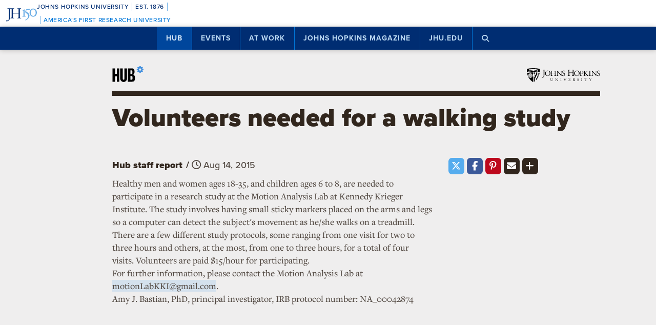

--- FILE ---
content_type: text/html; charset=utf-8
request_url: https://www.google.com/recaptcha/api2/anchor?ar=1&k=6LclNtkZAAAAANENXb4rH5E6uT1RlbUCAFvjxJYj&co=aHR0cHM6Ly9odWIuamh1LmVkdTo0NDM.&hl=en&v=9TiwnJFHeuIw_s0wSd3fiKfN&size=invisible&anchor-ms=20000&execute-ms=30000&cb=x84oueiecsll
body_size: 48188
content:
<!DOCTYPE HTML><html dir="ltr" lang="en"><head><meta http-equiv="Content-Type" content="text/html; charset=UTF-8">
<meta http-equiv="X-UA-Compatible" content="IE=edge">
<title>reCAPTCHA</title>
<style type="text/css">
/* cyrillic-ext */
@font-face {
  font-family: 'Roboto';
  font-style: normal;
  font-weight: 400;
  font-stretch: 100%;
  src: url(//fonts.gstatic.com/s/roboto/v48/KFO7CnqEu92Fr1ME7kSn66aGLdTylUAMa3GUBHMdazTgWw.woff2) format('woff2');
  unicode-range: U+0460-052F, U+1C80-1C8A, U+20B4, U+2DE0-2DFF, U+A640-A69F, U+FE2E-FE2F;
}
/* cyrillic */
@font-face {
  font-family: 'Roboto';
  font-style: normal;
  font-weight: 400;
  font-stretch: 100%;
  src: url(//fonts.gstatic.com/s/roboto/v48/KFO7CnqEu92Fr1ME7kSn66aGLdTylUAMa3iUBHMdazTgWw.woff2) format('woff2');
  unicode-range: U+0301, U+0400-045F, U+0490-0491, U+04B0-04B1, U+2116;
}
/* greek-ext */
@font-face {
  font-family: 'Roboto';
  font-style: normal;
  font-weight: 400;
  font-stretch: 100%;
  src: url(//fonts.gstatic.com/s/roboto/v48/KFO7CnqEu92Fr1ME7kSn66aGLdTylUAMa3CUBHMdazTgWw.woff2) format('woff2');
  unicode-range: U+1F00-1FFF;
}
/* greek */
@font-face {
  font-family: 'Roboto';
  font-style: normal;
  font-weight: 400;
  font-stretch: 100%;
  src: url(//fonts.gstatic.com/s/roboto/v48/KFO7CnqEu92Fr1ME7kSn66aGLdTylUAMa3-UBHMdazTgWw.woff2) format('woff2');
  unicode-range: U+0370-0377, U+037A-037F, U+0384-038A, U+038C, U+038E-03A1, U+03A3-03FF;
}
/* math */
@font-face {
  font-family: 'Roboto';
  font-style: normal;
  font-weight: 400;
  font-stretch: 100%;
  src: url(//fonts.gstatic.com/s/roboto/v48/KFO7CnqEu92Fr1ME7kSn66aGLdTylUAMawCUBHMdazTgWw.woff2) format('woff2');
  unicode-range: U+0302-0303, U+0305, U+0307-0308, U+0310, U+0312, U+0315, U+031A, U+0326-0327, U+032C, U+032F-0330, U+0332-0333, U+0338, U+033A, U+0346, U+034D, U+0391-03A1, U+03A3-03A9, U+03B1-03C9, U+03D1, U+03D5-03D6, U+03F0-03F1, U+03F4-03F5, U+2016-2017, U+2034-2038, U+203C, U+2040, U+2043, U+2047, U+2050, U+2057, U+205F, U+2070-2071, U+2074-208E, U+2090-209C, U+20D0-20DC, U+20E1, U+20E5-20EF, U+2100-2112, U+2114-2115, U+2117-2121, U+2123-214F, U+2190, U+2192, U+2194-21AE, U+21B0-21E5, U+21F1-21F2, U+21F4-2211, U+2213-2214, U+2216-22FF, U+2308-230B, U+2310, U+2319, U+231C-2321, U+2336-237A, U+237C, U+2395, U+239B-23B7, U+23D0, U+23DC-23E1, U+2474-2475, U+25AF, U+25B3, U+25B7, U+25BD, U+25C1, U+25CA, U+25CC, U+25FB, U+266D-266F, U+27C0-27FF, U+2900-2AFF, U+2B0E-2B11, U+2B30-2B4C, U+2BFE, U+3030, U+FF5B, U+FF5D, U+1D400-1D7FF, U+1EE00-1EEFF;
}
/* symbols */
@font-face {
  font-family: 'Roboto';
  font-style: normal;
  font-weight: 400;
  font-stretch: 100%;
  src: url(//fonts.gstatic.com/s/roboto/v48/KFO7CnqEu92Fr1ME7kSn66aGLdTylUAMaxKUBHMdazTgWw.woff2) format('woff2');
  unicode-range: U+0001-000C, U+000E-001F, U+007F-009F, U+20DD-20E0, U+20E2-20E4, U+2150-218F, U+2190, U+2192, U+2194-2199, U+21AF, U+21E6-21F0, U+21F3, U+2218-2219, U+2299, U+22C4-22C6, U+2300-243F, U+2440-244A, U+2460-24FF, U+25A0-27BF, U+2800-28FF, U+2921-2922, U+2981, U+29BF, U+29EB, U+2B00-2BFF, U+4DC0-4DFF, U+FFF9-FFFB, U+10140-1018E, U+10190-1019C, U+101A0, U+101D0-101FD, U+102E0-102FB, U+10E60-10E7E, U+1D2C0-1D2D3, U+1D2E0-1D37F, U+1F000-1F0FF, U+1F100-1F1AD, U+1F1E6-1F1FF, U+1F30D-1F30F, U+1F315, U+1F31C, U+1F31E, U+1F320-1F32C, U+1F336, U+1F378, U+1F37D, U+1F382, U+1F393-1F39F, U+1F3A7-1F3A8, U+1F3AC-1F3AF, U+1F3C2, U+1F3C4-1F3C6, U+1F3CA-1F3CE, U+1F3D4-1F3E0, U+1F3ED, U+1F3F1-1F3F3, U+1F3F5-1F3F7, U+1F408, U+1F415, U+1F41F, U+1F426, U+1F43F, U+1F441-1F442, U+1F444, U+1F446-1F449, U+1F44C-1F44E, U+1F453, U+1F46A, U+1F47D, U+1F4A3, U+1F4B0, U+1F4B3, U+1F4B9, U+1F4BB, U+1F4BF, U+1F4C8-1F4CB, U+1F4D6, U+1F4DA, U+1F4DF, U+1F4E3-1F4E6, U+1F4EA-1F4ED, U+1F4F7, U+1F4F9-1F4FB, U+1F4FD-1F4FE, U+1F503, U+1F507-1F50B, U+1F50D, U+1F512-1F513, U+1F53E-1F54A, U+1F54F-1F5FA, U+1F610, U+1F650-1F67F, U+1F687, U+1F68D, U+1F691, U+1F694, U+1F698, U+1F6AD, U+1F6B2, U+1F6B9-1F6BA, U+1F6BC, U+1F6C6-1F6CF, U+1F6D3-1F6D7, U+1F6E0-1F6EA, U+1F6F0-1F6F3, U+1F6F7-1F6FC, U+1F700-1F7FF, U+1F800-1F80B, U+1F810-1F847, U+1F850-1F859, U+1F860-1F887, U+1F890-1F8AD, U+1F8B0-1F8BB, U+1F8C0-1F8C1, U+1F900-1F90B, U+1F93B, U+1F946, U+1F984, U+1F996, U+1F9E9, U+1FA00-1FA6F, U+1FA70-1FA7C, U+1FA80-1FA89, U+1FA8F-1FAC6, U+1FACE-1FADC, U+1FADF-1FAE9, U+1FAF0-1FAF8, U+1FB00-1FBFF;
}
/* vietnamese */
@font-face {
  font-family: 'Roboto';
  font-style: normal;
  font-weight: 400;
  font-stretch: 100%;
  src: url(//fonts.gstatic.com/s/roboto/v48/KFO7CnqEu92Fr1ME7kSn66aGLdTylUAMa3OUBHMdazTgWw.woff2) format('woff2');
  unicode-range: U+0102-0103, U+0110-0111, U+0128-0129, U+0168-0169, U+01A0-01A1, U+01AF-01B0, U+0300-0301, U+0303-0304, U+0308-0309, U+0323, U+0329, U+1EA0-1EF9, U+20AB;
}
/* latin-ext */
@font-face {
  font-family: 'Roboto';
  font-style: normal;
  font-weight: 400;
  font-stretch: 100%;
  src: url(//fonts.gstatic.com/s/roboto/v48/KFO7CnqEu92Fr1ME7kSn66aGLdTylUAMa3KUBHMdazTgWw.woff2) format('woff2');
  unicode-range: U+0100-02BA, U+02BD-02C5, U+02C7-02CC, U+02CE-02D7, U+02DD-02FF, U+0304, U+0308, U+0329, U+1D00-1DBF, U+1E00-1E9F, U+1EF2-1EFF, U+2020, U+20A0-20AB, U+20AD-20C0, U+2113, U+2C60-2C7F, U+A720-A7FF;
}
/* latin */
@font-face {
  font-family: 'Roboto';
  font-style: normal;
  font-weight: 400;
  font-stretch: 100%;
  src: url(//fonts.gstatic.com/s/roboto/v48/KFO7CnqEu92Fr1ME7kSn66aGLdTylUAMa3yUBHMdazQ.woff2) format('woff2');
  unicode-range: U+0000-00FF, U+0131, U+0152-0153, U+02BB-02BC, U+02C6, U+02DA, U+02DC, U+0304, U+0308, U+0329, U+2000-206F, U+20AC, U+2122, U+2191, U+2193, U+2212, U+2215, U+FEFF, U+FFFD;
}
/* cyrillic-ext */
@font-face {
  font-family: 'Roboto';
  font-style: normal;
  font-weight: 500;
  font-stretch: 100%;
  src: url(//fonts.gstatic.com/s/roboto/v48/KFO7CnqEu92Fr1ME7kSn66aGLdTylUAMa3GUBHMdazTgWw.woff2) format('woff2');
  unicode-range: U+0460-052F, U+1C80-1C8A, U+20B4, U+2DE0-2DFF, U+A640-A69F, U+FE2E-FE2F;
}
/* cyrillic */
@font-face {
  font-family: 'Roboto';
  font-style: normal;
  font-weight: 500;
  font-stretch: 100%;
  src: url(//fonts.gstatic.com/s/roboto/v48/KFO7CnqEu92Fr1ME7kSn66aGLdTylUAMa3iUBHMdazTgWw.woff2) format('woff2');
  unicode-range: U+0301, U+0400-045F, U+0490-0491, U+04B0-04B1, U+2116;
}
/* greek-ext */
@font-face {
  font-family: 'Roboto';
  font-style: normal;
  font-weight: 500;
  font-stretch: 100%;
  src: url(//fonts.gstatic.com/s/roboto/v48/KFO7CnqEu92Fr1ME7kSn66aGLdTylUAMa3CUBHMdazTgWw.woff2) format('woff2');
  unicode-range: U+1F00-1FFF;
}
/* greek */
@font-face {
  font-family: 'Roboto';
  font-style: normal;
  font-weight: 500;
  font-stretch: 100%;
  src: url(//fonts.gstatic.com/s/roboto/v48/KFO7CnqEu92Fr1ME7kSn66aGLdTylUAMa3-UBHMdazTgWw.woff2) format('woff2');
  unicode-range: U+0370-0377, U+037A-037F, U+0384-038A, U+038C, U+038E-03A1, U+03A3-03FF;
}
/* math */
@font-face {
  font-family: 'Roboto';
  font-style: normal;
  font-weight: 500;
  font-stretch: 100%;
  src: url(//fonts.gstatic.com/s/roboto/v48/KFO7CnqEu92Fr1ME7kSn66aGLdTylUAMawCUBHMdazTgWw.woff2) format('woff2');
  unicode-range: U+0302-0303, U+0305, U+0307-0308, U+0310, U+0312, U+0315, U+031A, U+0326-0327, U+032C, U+032F-0330, U+0332-0333, U+0338, U+033A, U+0346, U+034D, U+0391-03A1, U+03A3-03A9, U+03B1-03C9, U+03D1, U+03D5-03D6, U+03F0-03F1, U+03F4-03F5, U+2016-2017, U+2034-2038, U+203C, U+2040, U+2043, U+2047, U+2050, U+2057, U+205F, U+2070-2071, U+2074-208E, U+2090-209C, U+20D0-20DC, U+20E1, U+20E5-20EF, U+2100-2112, U+2114-2115, U+2117-2121, U+2123-214F, U+2190, U+2192, U+2194-21AE, U+21B0-21E5, U+21F1-21F2, U+21F4-2211, U+2213-2214, U+2216-22FF, U+2308-230B, U+2310, U+2319, U+231C-2321, U+2336-237A, U+237C, U+2395, U+239B-23B7, U+23D0, U+23DC-23E1, U+2474-2475, U+25AF, U+25B3, U+25B7, U+25BD, U+25C1, U+25CA, U+25CC, U+25FB, U+266D-266F, U+27C0-27FF, U+2900-2AFF, U+2B0E-2B11, U+2B30-2B4C, U+2BFE, U+3030, U+FF5B, U+FF5D, U+1D400-1D7FF, U+1EE00-1EEFF;
}
/* symbols */
@font-face {
  font-family: 'Roboto';
  font-style: normal;
  font-weight: 500;
  font-stretch: 100%;
  src: url(//fonts.gstatic.com/s/roboto/v48/KFO7CnqEu92Fr1ME7kSn66aGLdTylUAMaxKUBHMdazTgWw.woff2) format('woff2');
  unicode-range: U+0001-000C, U+000E-001F, U+007F-009F, U+20DD-20E0, U+20E2-20E4, U+2150-218F, U+2190, U+2192, U+2194-2199, U+21AF, U+21E6-21F0, U+21F3, U+2218-2219, U+2299, U+22C4-22C6, U+2300-243F, U+2440-244A, U+2460-24FF, U+25A0-27BF, U+2800-28FF, U+2921-2922, U+2981, U+29BF, U+29EB, U+2B00-2BFF, U+4DC0-4DFF, U+FFF9-FFFB, U+10140-1018E, U+10190-1019C, U+101A0, U+101D0-101FD, U+102E0-102FB, U+10E60-10E7E, U+1D2C0-1D2D3, U+1D2E0-1D37F, U+1F000-1F0FF, U+1F100-1F1AD, U+1F1E6-1F1FF, U+1F30D-1F30F, U+1F315, U+1F31C, U+1F31E, U+1F320-1F32C, U+1F336, U+1F378, U+1F37D, U+1F382, U+1F393-1F39F, U+1F3A7-1F3A8, U+1F3AC-1F3AF, U+1F3C2, U+1F3C4-1F3C6, U+1F3CA-1F3CE, U+1F3D4-1F3E0, U+1F3ED, U+1F3F1-1F3F3, U+1F3F5-1F3F7, U+1F408, U+1F415, U+1F41F, U+1F426, U+1F43F, U+1F441-1F442, U+1F444, U+1F446-1F449, U+1F44C-1F44E, U+1F453, U+1F46A, U+1F47D, U+1F4A3, U+1F4B0, U+1F4B3, U+1F4B9, U+1F4BB, U+1F4BF, U+1F4C8-1F4CB, U+1F4D6, U+1F4DA, U+1F4DF, U+1F4E3-1F4E6, U+1F4EA-1F4ED, U+1F4F7, U+1F4F9-1F4FB, U+1F4FD-1F4FE, U+1F503, U+1F507-1F50B, U+1F50D, U+1F512-1F513, U+1F53E-1F54A, U+1F54F-1F5FA, U+1F610, U+1F650-1F67F, U+1F687, U+1F68D, U+1F691, U+1F694, U+1F698, U+1F6AD, U+1F6B2, U+1F6B9-1F6BA, U+1F6BC, U+1F6C6-1F6CF, U+1F6D3-1F6D7, U+1F6E0-1F6EA, U+1F6F0-1F6F3, U+1F6F7-1F6FC, U+1F700-1F7FF, U+1F800-1F80B, U+1F810-1F847, U+1F850-1F859, U+1F860-1F887, U+1F890-1F8AD, U+1F8B0-1F8BB, U+1F8C0-1F8C1, U+1F900-1F90B, U+1F93B, U+1F946, U+1F984, U+1F996, U+1F9E9, U+1FA00-1FA6F, U+1FA70-1FA7C, U+1FA80-1FA89, U+1FA8F-1FAC6, U+1FACE-1FADC, U+1FADF-1FAE9, U+1FAF0-1FAF8, U+1FB00-1FBFF;
}
/* vietnamese */
@font-face {
  font-family: 'Roboto';
  font-style: normal;
  font-weight: 500;
  font-stretch: 100%;
  src: url(//fonts.gstatic.com/s/roboto/v48/KFO7CnqEu92Fr1ME7kSn66aGLdTylUAMa3OUBHMdazTgWw.woff2) format('woff2');
  unicode-range: U+0102-0103, U+0110-0111, U+0128-0129, U+0168-0169, U+01A0-01A1, U+01AF-01B0, U+0300-0301, U+0303-0304, U+0308-0309, U+0323, U+0329, U+1EA0-1EF9, U+20AB;
}
/* latin-ext */
@font-face {
  font-family: 'Roboto';
  font-style: normal;
  font-weight: 500;
  font-stretch: 100%;
  src: url(//fonts.gstatic.com/s/roboto/v48/KFO7CnqEu92Fr1ME7kSn66aGLdTylUAMa3KUBHMdazTgWw.woff2) format('woff2');
  unicode-range: U+0100-02BA, U+02BD-02C5, U+02C7-02CC, U+02CE-02D7, U+02DD-02FF, U+0304, U+0308, U+0329, U+1D00-1DBF, U+1E00-1E9F, U+1EF2-1EFF, U+2020, U+20A0-20AB, U+20AD-20C0, U+2113, U+2C60-2C7F, U+A720-A7FF;
}
/* latin */
@font-face {
  font-family: 'Roboto';
  font-style: normal;
  font-weight: 500;
  font-stretch: 100%;
  src: url(//fonts.gstatic.com/s/roboto/v48/KFO7CnqEu92Fr1ME7kSn66aGLdTylUAMa3yUBHMdazQ.woff2) format('woff2');
  unicode-range: U+0000-00FF, U+0131, U+0152-0153, U+02BB-02BC, U+02C6, U+02DA, U+02DC, U+0304, U+0308, U+0329, U+2000-206F, U+20AC, U+2122, U+2191, U+2193, U+2212, U+2215, U+FEFF, U+FFFD;
}
/* cyrillic-ext */
@font-face {
  font-family: 'Roboto';
  font-style: normal;
  font-weight: 900;
  font-stretch: 100%;
  src: url(//fonts.gstatic.com/s/roboto/v48/KFO7CnqEu92Fr1ME7kSn66aGLdTylUAMa3GUBHMdazTgWw.woff2) format('woff2');
  unicode-range: U+0460-052F, U+1C80-1C8A, U+20B4, U+2DE0-2DFF, U+A640-A69F, U+FE2E-FE2F;
}
/* cyrillic */
@font-face {
  font-family: 'Roboto';
  font-style: normal;
  font-weight: 900;
  font-stretch: 100%;
  src: url(//fonts.gstatic.com/s/roboto/v48/KFO7CnqEu92Fr1ME7kSn66aGLdTylUAMa3iUBHMdazTgWw.woff2) format('woff2');
  unicode-range: U+0301, U+0400-045F, U+0490-0491, U+04B0-04B1, U+2116;
}
/* greek-ext */
@font-face {
  font-family: 'Roboto';
  font-style: normal;
  font-weight: 900;
  font-stretch: 100%;
  src: url(//fonts.gstatic.com/s/roboto/v48/KFO7CnqEu92Fr1ME7kSn66aGLdTylUAMa3CUBHMdazTgWw.woff2) format('woff2');
  unicode-range: U+1F00-1FFF;
}
/* greek */
@font-face {
  font-family: 'Roboto';
  font-style: normal;
  font-weight: 900;
  font-stretch: 100%;
  src: url(//fonts.gstatic.com/s/roboto/v48/KFO7CnqEu92Fr1ME7kSn66aGLdTylUAMa3-UBHMdazTgWw.woff2) format('woff2');
  unicode-range: U+0370-0377, U+037A-037F, U+0384-038A, U+038C, U+038E-03A1, U+03A3-03FF;
}
/* math */
@font-face {
  font-family: 'Roboto';
  font-style: normal;
  font-weight: 900;
  font-stretch: 100%;
  src: url(//fonts.gstatic.com/s/roboto/v48/KFO7CnqEu92Fr1ME7kSn66aGLdTylUAMawCUBHMdazTgWw.woff2) format('woff2');
  unicode-range: U+0302-0303, U+0305, U+0307-0308, U+0310, U+0312, U+0315, U+031A, U+0326-0327, U+032C, U+032F-0330, U+0332-0333, U+0338, U+033A, U+0346, U+034D, U+0391-03A1, U+03A3-03A9, U+03B1-03C9, U+03D1, U+03D5-03D6, U+03F0-03F1, U+03F4-03F5, U+2016-2017, U+2034-2038, U+203C, U+2040, U+2043, U+2047, U+2050, U+2057, U+205F, U+2070-2071, U+2074-208E, U+2090-209C, U+20D0-20DC, U+20E1, U+20E5-20EF, U+2100-2112, U+2114-2115, U+2117-2121, U+2123-214F, U+2190, U+2192, U+2194-21AE, U+21B0-21E5, U+21F1-21F2, U+21F4-2211, U+2213-2214, U+2216-22FF, U+2308-230B, U+2310, U+2319, U+231C-2321, U+2336-237A, U+237C, U+2395, U+239B-23B7, U+23D0, U+23DC-23E1, U+2474-2475, U+25AF, U+25B3, U+25B7, U+25BD, U+25C1, U+25CA, U+25CC, U+25FB, U+266D-266F, U+27C0-27FF, U+2900-2AFF, U+2B0E-2B11, U+2B30-2B4C, U+2BFE, U+3030, U+FF5B, U+FF5D, U+1D400-1D7FF, U+1EE00-1EEFF;
}
/* symbols */
@font-face {
  font-family: 'Roboto';
  font-style: normal;
  font-weight: 900;
  font-stretch: 100%;
  src: url(//fonts.gstatic.com/s/roboto/v48/KFO7CnqEu92Fr1ME7kSn66aGLdTylUAMaxKUBHMdazTgWw.woff2) format('woff2');
  unicode-range: U+0001-000C, U+000E-001F, U+007F-009F, U+20DD-20E0, U+20E2-20E4, U+2150-218F, U+2190, U+2192, U+2194-2199, U+21AF, U+21E6-21F0, U+21F3, U+2218-2219, U+2299, U+22C4-22C6, U+2300-243F, U+2440-244A, U+2460-24FF, U+25A0-27BF, U+2800-28FF, U+2921-2922, U+2981, U+29BF, U+29EB, U+2B00-2BFF, U+4DC0-4DFF, U+FFF9-FFFB, U+10140-1018E, U+10190-1019C, U+101A0, U+101D0-101FD, U+102E0-102FB, U+10E60-10E7E, U+1D2C0-1D2D3, U+1D2E0-1D37F, U+1F000-1F0FF, U+1F100-1F1AD, U+1F1E6-1F1FF, U+1F30D-1F30F, U+1F315, U+1F31C, U+1F31E, U+1F320-1F32C, U+1F336, U+1F378, U+1F37D, U+1F382, U+1F393-1F39F, U+1F3A7-1F3A8, U+1F3AC-1F3AF, U+1F3C2, U+1F3C4-1F3C6, U+1F3CA-1F3CE, U+1F3D4-1F3E0, U+1F3ED, U+1F3F1-1F3F3, U+1F3F5-1F3F7, U+1F408, U+1F415, U+1F41F, U+1F426, U+1F43F, U+1F441-1F442, U+1F444, U+1F446-1F449, U+1F44C-1F44E, U+1F453, U+1F46A, U+1F47D, U+1F4A3, U+1F4B0, U+1F4B3, U+1F4B9, U+1F4BB, U+1F4BF, U+1F4C8-1F4CB, U+1F4D6, U+1F4DA, U+1F4DF, U+1F4E3-1F4E6, U+1F4EA-1F4ED, U+1F4F7, U+1F4F9-1F4FB, U+1F4FD-1F4FE, U+1F503, U+1F507-1F50B, U+1F50D, U+1F512-1F513, U+1F53E-1F54A, U+1F54F-1F5FA, U+1F610, U+1F650-1F67F, U+1F687, U+1F68D, U+1F691, U+1F694, U+1F698, U+1F6AD, U+1F6B2, U+1F6B9-1F6BA, U+1F6BC, U+1F6C6-1F6CF, U+1F6D3-1F6D7, U+1F6E0-1F6EA, U+1F6F0-1F6F3, U+1F6F7-1F6FC, U+1F700-1F7FF, U+1F800-1F80B, U+1F810-1F847, U+1F850-1F859, U+1F860-1F887, U+1F890-1F8AD, U+1F8B0-1F8BB, U+1F8C0-1F8C1, U+1F900-1F90B, U+1F93B, U+1F946, U+1F984, U+1F996, U+1F9E9, U+1FA00-1FA6F, U+1FA70-1FA7C, U+1FA80-1FA89, U+1FA8F-1FAC6, U+1FACE-1FADC, U+1FADF-1FAE9, U+1FAF0-1FAF8, U+1FB00-1FBFF;
}
/* vietnamese */
@font-face {
  font-family: 'Roboto';
  font-style: normal;
  font-weight: 900;
  font-stretch: 100%;
  src: url(//fonts.gstatic.com/s/roboto/v48/KFO7CnqEu92Fr1ME7kSn66aGLdTylUAMa3OUBHMdazTgWw.woff2) format('woff2');
  unicode-range: U+0102-0103, U+0110-0111, U+0128-0129, U+0168-0169, U+01A0-01A1, U+01AF-01B0, U+0300-0301, U+0303-0304, U+0308-0309, U+0323, U+0329, U+1EA0-1EF9, U+20AB;
}
/* latin-ext */
@font-face {
  font-family: 'Roboto';
  font-style: normal;
  font-weight: 900;
  font-stretch: 100%;
  src: url(//fonts.gstatic.com/s/roboto/v48/KFO7CnqEu92Fr1ME7kSn66aGLdTylUAMa3KUBHMdazTgWw.woff2) format('woff2');
  unicode-range: U+0100-02BA, U+02BD-02C5, U+02C7-02CC, U+02CE-02D7, U+02DD-02FF, U+0304, U+0308, U+0329, U+1D00-1DBF, U+1E00-1E9F, U+1EF2-1EFF, U+2020, U+20A0-20AB, U+20AD-20C0, U+2113, U+2C60-2C7F, U+A720-A7FF;
}
/* latin */
@font-face {
  font-family: 'Roboto';
  font-style: normal;
  font-weight: 900;
  font-stretch: 100%;
  src: url(//fonts.gstatic.com/s/roboto/v48/KFO7CnqEu92Fr1ME7kSn66aGLdTylUAMa3yUBHMdazQ.woff2) format('woff2');
  unicode-range: U+0000-00FF, U+0131, U+0152-0153, U+02BB-02BC, U+02C6, U+02DA, U+02DC, U+0304, U+0308, U+0329, U+2000-206F, U+20AC, U+2122, U+2191, U+2193, U+2212, U+2215, U+FEFF, U+FFFD;
}

</style>
<link rel="stylesheet" type="text/css" href="https://www.gstatic.com/recaptcha/releases/9TiwnJFHeuIw_s0wSd3fiKfN/styles__ltr.css">
<script nonce="xcZMnQDf_5s7CNdcu8Q4VQ" type="text/javascript">window['__recaptcha_api'] = 'https://www.google.com/recaptcha/api2/';</script>
<script type="text/javascript" src="https://www.gstatic.com/recaptcha/releases/9TiwnJFHeuIw_s0wSd3fiKfN/recaptcha__en.js" nonce="xcZMnQDf_5s7CNdcu8Q4VQ">
      
    </script></head>
<body><div id="rc-anchor-alert" class="rc-anchor-alert"></div>
<input type="hidden" id="recaptcha-token" value="[base64]">
<script type="text/javascript" nonce="xcZMnQDf_5s7CNdcu8Q4VQ">
      recaptcha.anchor.Main.init("[\x22ainput\x22,[\x22bgdata\x22,\x22\x22,\[base64]/[base64]/UltIKytdPWE6KGE8MjA0OD9SW0grK109YT4+NnwxOTI6KChhJjY0NTEyKT09NTUyOTYmJnErMTxoLmxlbmd0aCYmKGguY2hhckNvZGVBdChxKzEpJjY0NTEyKT09NTYzMjA/[base64]/MjU1OlI/[base64]/[base64]/[base64]/[base64]/[base64]/[base64]/[base64]/[base64]/[base64]/[base64]\x22,\[base64]\\u003d\x22,\x22w71OwpvDnsOdwrgpGnTDjB4awqIeL8O2V3dvXcKMwo9KTcOAwoXDosOACGTCosKvw73CuAbDhcK4w63Dh8K4wrMkwqpyd0ZUw6LCqTFbfMKGw4nCicK/fcOMw4rDgMKRwqNWQG11DsKrC8Kiwp0TG8OIIMOHN8Ocw5HDulHChmzDqcKfwo7ChsKOwp5sfMO4wrXDqUcMOh3CmygYw7spwoUswrzCkl7CusOZw53Dsl5FwrrCqcOECT/Cm8Oow6hEwrrCkTVow5tWwqgfw7pnw6vDnsO4bcO4wrw6wrljBcK6JMOISCXCj2jDnsO+ScKcbsK/wqx5w61hL8OPw6cpwqxSw4w7McKkw6/CtsO3Y0sNw5gQwrzDjsO7PcOLw7HCscKOwodIwqnDisKmw6LDlcOiCAYUwqtvw6g7Fg5Mw4Z4OsOdG8OxwppywqZuwq3CvsKFwps8JMKqwpXCrsKbHVTDrcK9RBtQw5BkCl/CncOIC8OhwqLDmMKew7rDpikow5vCs8KdwqgLw6jCkTjCm8OIwqfCgMKDwqcfMSXCsGJYasOuVsKaaMKCNsOeXsO7w61AEAXDtcKWbMOWfhF3A8Kvw7YLw63CmsKawqcww5rDs8O7w7/DrHdsQwhwVDxtAS7Dl8Ojw6DCrcO8VSxEACTCnsKGKlJpw75Ze2JYw7QHeS9YEMKtw7/CoisZaMOmUMOxY8K2w7RLw7PDrTJ6w5vDpsOyccKWFcK0I8O/[base64]/[base64]/Cgi1WLW/CvcOGC8O9w5VrwoskaMOvwpvDt8KmaSfCpzd1w43DjG7Dt3MVwodlw5DClFcNQyJlw7TDsX1jwqTDh8Kqw7gEwpUKw47CoMKdRgY5ICzDg118VsODFsKncFfCuMO8e0dOw6vDqMOnw4HCtEHDt8KsY3xPwqp/wpPCnnrDhMOmwoLCrsKYwoDDjMKewp1JW8KyLHZdwqkZAVgxw7s0wpzCjcOow4g0KsKYfsO5MsOGLXXCoGHDqjcfw6XCjcOrRScdQGPCk3YxcHfCpsKwd1/DrgvDsF/Cg14dw6txdB/Cu8OKR8K4w5rCh8Kbw7HCpXcNEsO1WSHDp8KQw7TCkmvChTDDk8OjTsOvZ8Kow5ZiwoXClz1uJEYhw75UwoFKPkVVUX1/w6o6w69iw6PDgAcINiDCv8KZw455w600w7/[base64]/w5UIQsKUw6NJY1XCpFZQF8ObbsO2MMKDd8KRYUPDvwbDunDDsE/[base64]/wrw4e10XWcOUbUETw5bDtSRrwpp9acKiFRUCJMOhw57CncOhwrzDjsO3aMO+wq0qaMKzw6rDlcObwr/DnkEieRTDglYJwqfCv1vDpwgRwpAPGsOBwrfCjcOzw6fCl8KPVlrDvX85w7TDtsK8MMOrw6pOw7LCmkPCnhLCh2LDkX1ra8KPe17DgXYxw57Dq1YHwppNw64bN0bDvsO2LcKdT8KJYMO5Z8KFQsO/XAh4PcKAScOATEBow5TCqw7ChFnCmj3CgU7DlT5gwrwNYcO3ZH1RwofDpChzOWjCh3EJwoLDs0DDp8Kzw4/ChUg0w4rCpgg1wqjCicOVwqjDjsKFH23CnsKINhEFwoYPw7FHwrzDgHvCsznCm2xJWMK+w5EMb8KuwpEuVnrDicOvLwhWAsKGw47DhhLCszU/O2l5w6TCm8OWWcOsw6lEwq5gwrgrw7hOcMKPwqrDl8OYMC3DjsKwwoLClsOBFVjCvMKpwqvCoFLDrn7Du8OzazEJZcKvw69ow5fDpl3DuMOML8KvUDPDt37DmsKLAMOsJEUtwrcfVsOpwrEbF8OVAjI9wq/DjsOKwqZ/woM9Z0LDmlM+worDn8KZw6rDmsKowrJBMCLCtcKOB2wJwp/DpMKGAhc0M8Oawo3CrjTDisKUAWRbwqzCuMKaE8OSYXbCrcOcw6fDksKfw6rDtmBiwqZzXxBYw4ZnVUUSO2fDrcOJJHrCiGvCvUnCn8O/CxTCvsKKFWvCv33CrCJeZsOqwofCjULDg3EUGXvDjmnDg8KCwrM/D0gKScOMXsKPwrzCv8OIJ1LCnhrDgMO0ZsO1wrjDqcKzc0HDvHjCmyFxwpPCkMO8PMOWWjd6U0LCpMKsEMOBMMKFI1fCtcKLCsK8SxfDlR/DsMOsPMOiwrh9wo7ClcOIw4/[base64]/DnhslccKVwpbDiMKJw7PCp8K2VcKJw73DosK8FcOHwqrDqsK1wpPDpn5TL0gpw4/[base64]/CoSPCpMKLw4nCkApiLnIawqMUSBLClcKKD3NyHH9Aw4l8w4zCisOaAm7CnMOSPCDDp8OUw6/Cg1rCksKaQcKpUsKOwoVhwooHw5HDlWHCknXCrsOMw5t7W3NZDsKJw4bDsGzDk8KwKCjDv2cSwpvCv8Ohwq4+wrrDrMOnw7/[base64]/w6/DnjIkwpc7e8KfwoTDpE/DmsOlbsKdwr/[base64]/CkWbDlxfChnrDqTLCjMO8LXBSw4nDjsOyfHrCs8KyNsOLwotiw6fDpsOIwpzDtsO1wp7Dj8KlEMOLCybDksKRYCsxw53Dsn3DlsKgCcK8wrFtwo7CrsKWw4kswrfDlE8XJcOnw7A6JWQXCUsQVHAcRsOww45DaSnDpV3Cvy0VBXnCuMOAw51vZFxpwpElbFw/[base64]/DnsKhwrrDiybCi8KQwqTDpmrCm8OqdRfCiMOPwpbDi3jDnVbDsy0Fw5JWMcO7W8OrwovCphfCjsOow69PRMK6wqDClcOIa2MrwqjDv1/CmsKqwq5Uwos5PMOGN8KMAcKMUi0hw5dIFsKYw7LCiX7Cu0VewqPCl8O4BMOuw4x3dsKfZWETwpNNw4MhTMK3QsKBOsOcAU1RwpbCu8O1MmU6WXh2MGF4a0TDhyIiUcOtVsOTw7rDlsKaSUNPcsOuRBE4KsOIw63DpHZiwrd7QgfChFd4XG/DpcO3wprDkcO+L1fCm2hYYD3Dn2PDqcK+EGjCuEg9wprCo8K0wpbDozrDsX8gw5/Ci8OEwqEnwqLCvcOAYMOjBsKew6zCqcOrLyE/[base64]/wq58w6kcMm0Rw5cPGknDvhTCuSDDg2nDqj7Drnxqw6HCvw7Dt8OYw6HCmSbCrcOiawd3wp4rw48/wovDssOXWQphwpw2wo52T8KOR8ORfcO0eUx2SsKrEQTDiMOLd8Kob1t9wq7DncOtw6fDhMKmOks0w5oeGD/DsWLDncOJFMKSwoDCgSrDucOjw7tjw7M1wpJRwqZqwrTCjRZXw5wXRCV6wp7DocKWw73CoMK6wqjDnMKDw4ceR3kCbsKLw61ITmJcJxdlHXfDkMKJwqsRDcK7w5tsVMKbQlLCsh/DtcO3woPDknA8w4zCjCV3HMKpw7fDiGIiG8OZeXLDsMKzw6jDp8KjFsOqe8OPw4XCuhrDtXpTGDPDiMOkAsKqwo/CimfDpcKWw7BOwrbCq2DCohHCksOQcsObw5ATe8OXw6DDg8OZw5Z8wpXDp2/DqS1cRDc/LCQ/Z8KPK3bDlmTCtcOXwpzDrcK2w4Ucw63Cvj9HwqBEw6bCnMKfahM+GcKgSsKAccOLw7vDtcOaw6XCm1/DlAN3OMKsCsKee8KfEMOtw6/[base64]/wpfCr3/[base64]/DhBzDosKfw4NCW8Kaw41TeMORD8OCQCPChMOtJsOeW8OdwrcWZ8KmwpjDp2pUwo4xLD8zKMOPUCrCgEAQBcOhYsO/wqzDgQLCnWbDkV8bw5PCmEwewojDqShbKDnDhcKNw4V/w6E2CjnCrTF3w5HCvSUdMFTChMO2wrjDhmxWZ8K6woYCw6HCvcKzwrfDlsOqD8Kpwr5ABMO3asKHccOhHHQmwqnCqsKJMcOvRxgcF8OKJmzDkMOAw5IgexTDjVnDjDXCu8Ogw6fDqAbCoQzDt8OIwqt/w7lewr4dwrXCtMK/wqLCsDxYw5JsYG/CmcK0woNlBEgGZ2N0RGfCp8KqeAYlKAZkScOZPsOyDMOrdw3CtMOwNBPDqMKAJcKew6LDixhrLwQSwroETMO5wq7CqAVkAsKsdS7DjMKWwo5bw7BmC8OZCArDszPCoBsBw6EIw7/[base64]/DrcOmdQ9awozDvDgQaEEqXG4SRxrDgS9Dw7xsw4dfDcOFw5AtQsKYRcO8wo1Nw6gFRVRew5rDuGJaw6toXsOww58Bw5rDhH7Ct25ZPcODwoFuwrxJA8Kgwp/DjHXDrxbDr8OSw4TDgnhOHWhCwrXCtjw0w7HDgDLChFPCp1Ytwr4CWsKMw4R+wo5aw7gZF8Knw5TCgsKmw4dbT2zDt8OaGgAZK8KuUcOECg/Du8O8M8KLVi5qZMKLRmXChcO9w5/DnsObEAPDvMOOw6fDgMKaIkg7woPDoWnCkXd1w6MKBMKlw5d7wqUUesK/worChCrClBw/[base64]/DiFIgBjsTw53DjcO8OAA6f8KJCcO3wp7DvG3DrsO5K8OQw4JXw5LCi8KDw6fDuwfDpl/DpcOnw4PCo1TCmTDCq8Kkwp4aw41PwpZhYzgCw77Dr8KXw5U/wrHDkcK/[base64]/[base64]/ClGtuLsKoUzN2wqnCjsKRHWTDt8KmZMKDw5fCs8OuD8ORwpE7wrPDmcK1IcOcw7fDjsOPcsKdHwPCoAHCqEkmXcKtwqLDk8O+wrENwoEWGcOPw457MmnDgwxwaMOaEcKvCiAaw5U0f8OgcMOgwq/Cn8Kew4RsSiLDr8OowqbCoUrDqxnDtsK3M8KgwqDCl1fCj1jCsjfCulNjw6gTVsKlw7TDt8O9wpshwovDoMOyTTp8w70tSMOHfDcCwrh7w6HDuAFPanjCiCjCgsOLw5tGY8OQwocpw6E4w43Ch8KaMH8Ewr7Dr2NNdcKqAsO/AMOvwoLDmGQcbMOlwqbCssOtQW0nw7HCqsOyw59MMMO7w4PCtWIqQnvDpw3DgsO8w5UVw6LDgcKRwoHDsTPDnmbCuSXDpMOJwplLw49LXsKjwrxfZggbS8KULkJWIcKwwqxIw6zCognCjHrDknTDr8KdwqrCv2jDl8KHwr/DnkTDh8O+w4LCqyAgw4UVw7Mhw5APeXgSEcKIw6k0wozDicOjw6/DsMKufj/CksK7YE09X8K2KcKEUcK5wodyO8Kgwq49BzfDgsKWwojCuWFJwrfDpWrDpi/CoRA1CXVwwo7CnH/CusKoZcOhwoovBsKKCcOzwqzDg1JZTzcoAMKEwq4Nwrk/wqNTw7TDmhjCmcOJw64swo/Cv0YVw48VcMOUZ13CicKbw6TDrQDDsMKawqDCmSF1wotmwp4Iwr17w7ZYIMO1KnzDlEPCicOxJkPCl8KywoLCrsOsSjZvw73CnTZ1QCXDtT7Do1oPwoR2w4zDtcOqG214wrUjW8KiHDjDlm19X8K7worDtgHCtcKUwp8cHSPDt1wzMXbCrhgcwp/Cgy1Ww7XClMKxU0PDhsOMw5HDj2JJVmlkw55bBTjCukxlw5LDj8K6wonDiA3DsMOGb07CklDCgXJQOQIiw5ALXMOuLMOYwpTDvg/[base64]/CosKiw4XCs8OkEnvDkcOhwrXCknvDosOxLHDDoMOVw7DDiA/[base64]/CtT7DisOXwrbCpMOoQCR4wq7ChMO+TsKYw4jDmBTCnXDClcKdw7bCrMKzOHjDjHHCmxfDrsO8AMODXkdEZ3EIwozCvydYw7vDrsOwOsOqw6LDkEd/[base64]/wqxkJMOeLh1kw4HCl8Ouw5fDvGRlw4A/w7LDtcOWwpx0NEDCrsK/CsOYwoQSwrXCk8KFNcOsKFtpwr4jKkBgw6bDlRbCpwHCqsKpw4AIBEHDtsKYBcOuwpFgGUfCpsK7OMKzwoDCp8O5b8OaKx8VF8OdMTMCw67Dv8KDCcK1w6Y1DsKPMG4NcVhwwoBOcMK0w73DjU3CiD/CuW8EwrnCvcOuw67Co8OEbsKtbQQPwp8Sw7YKUMKrw5dcJilxw4p6Zl0zGsOSwpfCl8OKcsOcwqXCsBLCmjLDujvChBFTUMKewpsTwoshw6kPwrMEwoXCgDjDkHIqP0dtZjfDhsOnEMOTaH/CpsKpw6pODB9/JsO7wokRLSotw7kACsKuw4c7KwjCpEfCtcKcw4huD8KdL8OXwpzDt8Kbwq9hP8K5ecOXcsKWw5USc8OEOzh9DcKmNk/DusO2w6EAC8ObMHvDhMOUwq3CsMKVw6RNIX1wD0slwonCnlUBw5gnd2HDvi3Dp8KLEsOcw4rCqV5EbBnCi33DhGbDsMOKGMK6w6HDliXDswHDkMOZSnxrb8OXDMKiaHcbTxt1wqzDuDRWw6rClcOOwqg0w5bDuMKQw7gzP20wEcKTw63DgxtHGMOfS29/LhpFw5tXZsOQwo7DkjQfP1lrUsOQwokQwpc/[base64]/DusKfXSvDnzVBwp15w6cKccObUhvDnEA1KMOQJsKEw6jDnsObU2tlZsOdKm1lw5TClnsRImp5eEluRWYxasK3a8OVwqQEPsKTUcOvEcOwGMOwAcKeCsO6LMKAw4sow4pEUcO4wpxrcyEmQEJWNcK3SRFvUFMywoLDh8Opw4xnw5ZRwpQxwo8lMQhjel/DocKxw5UTQk/[base64]/CpcKpIcKVZRNswpHCp8OOKMKiw7oawqN6SjR0w4TDnxkvAsKHFMKvV0kYw7MQwqDCucOZOMOQwppmYMOjLMK4HiN1woPDmcKWBsObT8KBW8ORVMO3UcKVGygjBMKbwrspw63ChcK+w4J4PRHCisOww4fCgh1/Oio4wqPCs2UVw7/[base64]/[base64]/DmkVjdG7DoDnDlUNzw6/CiBc3M8OhOjzDnFnCqzhfTDbDoMOTw5d+dcOxAcKKwo91wpESwokiKjhrwqnDpsKuwqzCiUpawp/Dn2MnGz1EB8O7woXDtWXCghMQwrPDpF8vYlk4KcO/E33CrMKowobDpcKpTHPDng5AOMKWwr0ldSTCrcKsw51kOmxtQMKuw5rCgzPDhcO1w6QSQTDDhUx0w70Nw6RKL8OBETvDmHbDt8OhwrIZw4FEGA7Dh8O0RHPDssOmw6XDj8KFWXs+FMKwwr/[base64]/DicKiSMOHwrDDrQ9JwpUww7VSwpnDqMK/w70kw6spJsO4Pj/DslHCocOVwqRhwrsFw78Uwok0eTAGFMKVBsKtwqMrCEPDtw/DkcOkTV0JUcKrJV0lw44Fw7rCisK5w4vCk8O3KMK1ZcOEWXPDh8K3C8Klw7HCgsOsNcOewpPConLDiFzDohjDpRwnB8K4McK/W2DDmsOBAlAZwobCmW/ClkEmwr7DuMK0w6J4wqzCvMO4F8OJMsODKcKCwo04OjzCvitHfDPCocO8cgcHBcKGwqA8wokibcOjw75Iw790wppIfMKjMcO/w7t/bXVTw75zw4LCr8Ohf8OtSzjCtMOPw5FAw7/DlMKZVsOWw5XCusOxwp4mwq7ChsORHG3DiE8ww6nDo8KZf0pNeMOdCW/DsMKEwqpewrLDk8OBwrYwwr3DplN8w69ywpQMwrJQTjjCjXvCk23CjkHCuMOYdUfCqU5Pa8KDUyTDnMKAw4oSBBBhcSt0PMONwqHChcOyKlTDnzAIEkoff2fCtCNUbHI/[base64]/[base64]/CsAHCosOOVMKFwqNxUhEuVcO0wr0Mw5XCisOMwoJsF8KWFcOjQnPDosKSw5LDgwjCuMOMQ8O0ecKBNntNPjZdwpNKw4dswrDCpz/CoRobM8OxZ2vDpnAQXcOFw6LCmGRnwqjCjTs9S1LCh0bDmCgSw5FtD8KYNTJuwpcbDgphwpbCthPChsOuw7d9FcOxMcO0E8K5w5gdBMK9w7rDocOYWcKvw6vDmsOfKUvChsKgw5UkSWrCpW/DrV4fTMOlXGsXw6PClFrClsOVE2PCoFtZw6sTwrLClsOQw4LCnMK5Vn/Cp03CisOTw7/Dh8KjSMOlw4ouwqzCisKBJGMlbQBNOsKjwoDDmlvDunrDsgguwoR/wrHCtsOOVsKdXS7Cr147Y8K+woHCoWlef10uwqPClA9bw7lMTGLDp0PCjH8GE8K5w47DnsKVwr42AwfCpMOPwoXCsMK/DcOKbMOQccK+w5TDq2HDv2rDr8OQS8KwHAzDrAxSdcKLw6hiH8Kjwo4YIcOsw5IPw4EKFMKrwqnCosKITwh2w4rDrcKhGWjDglvCu8OICDrDnTRtIHcvw4LCkkTCgh/DtDYLZFLDoG/CmUNLVTgGw4LDkcOwYW3DhkZ1NhxvVsO7w6nDh0R/[base64]/[base64]/[base64]/w6dwV399WMKowph3wqPDohQZwpDCk2HCnUvCrW9/wo3Cr8K7w6vCmwY/wotSw7lhEsOwwo/CpsO0wqHClcOyWkIAwqPCnMK2LTnDlMORw5wNw6HDhcKdw49NUkbDmMKJGBTCqMKTwrhDdhFyw5BLP8Oxw6fCl8ONXmsYwpMDWsKjwqRVJSpZwrxNMVLDoMKJNQ/[base64]/Dt0MTw6xUwq8Yw5DDp0QAGcOpwoXDqHg4w4TCjmDClMKgClHDlcO7H2pUUX0zJMKhwrjDg33CisO1w7XDuiLDn8KzdR7DgwZsw755w7h0w5/CicONwoEiIsKnfwbCpAHCrDPCoj7DnAAFw6/DpMOVMmg1w74fOMOywpEiesO0RH5qT8O+NsOiRcO+w4HCtGPCrwg+U8KpME3CvMOdwr3DvWU9woRGEMO5DcOCw7/DgC4ow47Doixlw6XCtcKiwoLDiMOSwpfCs3TDpCh1w5HCskvCn8K/[base64]/DqsKnK1ILBBjDlMKMSSfDvsKvwogvw5bCi3IKw48sw6vCkw/CtMOEw4nChMOwM8OuLcOsLMOUL8Kaw4ZWU8Kuw7nDmmhuQsOGKsKjYcONOcO+DAXCp8Kwwp4qQUfCtiDDkMKRw7zCmyAtwot6wq/DvzXCpVBZwqHDosK4w47Du01Qw7hrNsOnOcONw4QGScKsKBgawo7DkF/CicKIwpVnK8OiJngYw4wXw6cUFQHCox1aw5I1w5dNwo7DvEPCjEgbw7XDpFl5KlrDlygTwojCgRHDlH7DocKrG3sCw4jDnTbDjQ3CvMKbw7fCkMK6wq5twoN/BD/DrD1Ow7vCrMOwAcKPwqzDgsKGwrkJIcOZHsKiwohfw4U9XiAoRQ/[base64]/DtlzCnjlydhUqw45AJcObMcK2wrNqJ8KPPcO7Qx01w5LDv8Kaw7/DoBLDvw3Dvmxew7JywqRQw6TCrQ1jw5nCuiA1IMK1w6c3wp7ClcOMwp85wqYBfsKOdBXCmUt9PcOZKhchw5/CqcOpP8KPOkZwwqpTWMKMd8OFw4xkwqPDtcO+YHYtw7kOwo/[base64]/EBPCpcKIw6jDmWRMwoVuwqXCoQQnwr3CngnDhsOiw7Jfw5/DnsKywqAQVMODB8K/wqzDqMKuwqdJb34ow7hIw73DuDzCsWMpZRBXMnLCrMKhbcKXwp8kAcOpXcKwdxJrIcO8ITcHwpBIwoEBS8KbfsOSwoHCv1HCkw80GsKDwpXDrDoMZ8KmVsKrbEMRwqzChsOlFxzDocK5w49nbj/CmMOqw6ARU8KmdT3Dj0RGwodPwoXDqsO2c8Osw6jChsKZwqbDuFBQw5TCtsKYLi3Di8Ojw4N4JcK/[base64]/CkmbCmlvCuMO4wrw3wrHCi8Kewq4Hw5nDscOZw53DscOPYMO3AWXDtXsLwoDCqsKdwo5Hwo/[base64]/G8OqWMOfCHDDom5GF8KUUzfDuMKkFWjCjMKxw7nCi8KKGsKDwofCkhjDh8ONw4HDiy3Dh33CkMOdNMKvw4clFhZUwo8wAhsfw5/CusKSw5/Cj8KFwp7DmcKCwqpQZsO/[base64]/CihsjAcOJDsKcasO1w5EmBW7DtsO4wr7CvMOWwofCncOSw44FDMO/wr3Dh8O4UDPCl8KzIMOfw5xzwrrClsKswqokN8OhRsO6wowswqXCscKVb3jDucK7w5nDo3YywooQRMOwwpRFWGnDrsKTB2Bpw7bChVROw6TDoxLCtRPDk1jCng9uwonDicKpwr3CksOGwosAQMOWZsO3U8KxKE/CiMKXdSRBwqTDp35vwoYNPQEsA1Esw5LDlcOAwrLDvsOtw7NPw7UZPg8Twrk7c1fCkcKdw7DDucKJwqTCr1zDjxouw4TCvMOWJMOxZgnDp1PDhk3CvMKERgM/Fm/CqGPDgsKTw4RDaC5bw5LDoxgLXnTCr3rDkAEqSjTCqsO5U8O3ZDtlwq51OcKaw7sMUFwsbcKyw5rCr8KfDFdYw7zDssO0NAtWRMOVUsOFd3vCrGczwq/DtsKLwo4BDAnDlsOyJcKPByXCkiHDm8OqOBF8RhrCl8K2wo0HwpIhOMKLRcOwwqbCqsO2YV1owpFvbsOmXMK0w5XCiGpHdcKdwrh2PCQkDMOVw6rDmGnDkMOuw4bDr8K/w5fChcK5IcK5QjcnU0nDscK5w5kmMsOdw4jCq37ClcOmw6LCisKqw47DmMK5w4/CicKhwpUYw75GwpnCq8K5U1TDt8KoKz1ew70RBSQ9w6HDmRbCukjDicOgw6cQXXTCmzNqw7HCnFTDpcOrS8KTZMKnWyXCncKac1rDhXYbbsKyX8OZwqUkw6NjFjNfwr87w7A/a8ORFcKrwqtfEMOVw6/[base64]/wpvCpMO/w5tcOsKlICJow7jDgsKjBsKJSsKoA8O8wo0zw6jDtngGw5wrPkEpwpTDl8KzwqHDhWNJUMKHw6fDt8KmPcO/N8OOBCI5w6cWw6vCgsKYwpXChcKyJsKrwrhdwqtTTcO/wpfDllF/RcKDBsKswpJIM1rDuBfDj1HDhW3DvsKbw7Ejw5rCssKmwq5lHjLDvBfDpy0ww7FYbz7DjlnCvMK/[base64]/CgsOLwq9pJUvCsWVzwot5wqNPYsOPc8OqwrEOw7Brw5t/wq1deXLDiinCuC/DvlB3w4/[base64]/[base64]/woRHw7pHw5UBRifDisKAIMOvw7JMwqvChsOmw7XCtEYXw7/CvcK+e8KiwqXCu8OsEDHCq0/Cq8KWwo7DqMOFa8O0DgPCvsKiwoTDmifCm8OoOzHCv8KVaxk2w7cCw5jDim3DkjbDnsKrwoo/CUDDkVrDssK+e8KAXsO2C8OzTTPDiVBHwrB8WcOjNBJ9fCBhwqjCgMKWHE3DocOhwrXDksKQc2EXYzDDisOITsOwSwE7WVhEwrvDmxJww6zCucO/BT5rw4XCvcKQw78ww5UawpTCtQBtwrELKG5gw5TDl8K/[base64]/w6F+WD7CncOlGcO1E8K3wqgSCwR2wqnDlHovUcO0wojDjMKjwr4hw6vCuQ56Xg5zHcO7O8KMw6s5wqldWsKrYnN6wpjCukXDqGHCnMKfw4bCjsKmwrokw5lsPcOkw4DCscKLdGHCuRRUwrXDtHd1w6R1csOEV8KgBiUKwrdVcsO/[base64]/[base64]/CgDTCkl/DrcONMHlGwpbDtMOHw5lCUVBtwo3DsErDp8KGfyHCjMOZw6DCo8KjwrTCmcK+wogWwqTCkh/CmCPChk3DssKuLyTDp8KLP8OaVcOVBE52w7zCl1zDnwwWw7TCjMOlwrt8M8K5BB9/BMKXw4AxwqDCnsKJHcKOISJ4wqDCqULDsFQTGzjDlcO2wq1hw4dJwpTCg3nDqMK5b8OXw74fN8O4GcO0w4/[base64]/ClcKSw5DDjcOZfcKfwqp0esO/wq/CnMO1wobCpcOvw5U4KcKOLcO5w6zClMOMw4xvwp7Cg8OsYgQyBjlQw697a3NOw68Jw6dXXTHCgsOww6Rkwp8CdDrCusKFVC/CjQcmwprCr8KNSAXDvw8fwrfCpsKPw7jDsMOUwrkAwqgLAmwlMsOlw7nDjhrCk0pWcHDDvMOuIsKBwqnDgcKTwrfCoMKtw6LDigh/[base64]/Cp2khYmtvXMKtF0xywoh8OMOowqN5D1hcw4bDoz0rOzJVw5rDjsOtMsKsw61uw7tcw4Z7wp7DjGsjBRZQKBdLGU/CicOgXiEiAUnDrkzDrQTChMO3HEJSGGIxeMKzw5rDknpiOB0Xw4vCvsOhHMOkw74EMMOIM0IwBF/[base64]/[base64]/DvsKBwq3ClGfDnsOXwrx3TGYSw6XCl8OEwrbCiwQ5IijCp1NqeMKVcsOMw4fDkMKgwo1UwrpCF8OSRCPCjS7DrV/[base64]/ADdOHcOrwq3DnDbDjsKVw7/DlGnCosKVwpctCmLCicKSMcKGXkBgw5F0wqnCm8KHwo/CqMOtw4RdT8ONwqdhasOVIF1+NjDCqXbCrwfDqsKLw7nCoMK/wpTDlSxBMsO7eyLDh8KTwpBWEXnDgWPDnVPCpsKVwobCt8OOw7NtLWzCvizCg2BWCMKBwoPCsC3CjkrCmk9PHsODwpoteCYxPcKYw4IIw6rChMOXw4JWwprDjTp8worCoRTCm8KFwq1Rf2/[base64]/CgUscwpvCmkFdXsKvOMKLUsKle8K+w6h5T8Okw4MnwpzDvQJgwq08McKdwo0qC2Rfwr4Zcm/DhkoGwoI7BcKIw7rCtsK6TXccwr9/EiHChjjDs8OOw7IPwrsaw7fDpF/[base64]/XGMRw4rDhMKyYsOxw5FYe2DDoD19el/DkMOUw7vCvRLCkx3DplLCo8OzHRB2TMOSVC9zwrEowr3CvsK+Y8KTLsKHGS9WwrPCgncTJMKlw5vChMKiL8KXw57ClcO6R3QjEMO0AMKYwoPCrWvDqcKFLm/DtsOOTTjDoMOrFCkVwrRbwqQGwrrCmVHCp8OiwotvcMOFLcKOAMKvc8KuScO0PMOmLMKQwpBDwrwawolDwoteZsOIIhzCjsKPNjM7Q0ADAsOSeMO2HsKsw49ia0TCgV/CuHXDiMOkw6FaQDvDssK4wprCp8OgwpLCv8O9w6BkRMKnZE0Tw4zDi8KxXk/CmHdTR8KQfWXDosKZwqVfN8KAw75Fw6TDssKqNU0vwpvCt8OjB1ouwo3DoSzDsWPDoMOwG8OvDQkSw5TDpD3DpSvDqS5Aw75TLcKFwojDmg1iw7FlwpN1RMOxw4ckGz/CvTnDv8KzwrhgAMKrwpR7wrpuwotZw5dtw6IwwprCk8OKA0XCnyFhw6Zuw6LDkVvDlg9PwqYVwohDw50Ww5zDiXYrSsKme8O8wr7Cr8Kxw4E+wr7DlcOdwr7DoyIxw6Zxw5/Dg33CvHnDtwXCsW7CksK0w5XDlMOTQmREwrA4w7zCmULCisO7wp7DuTNhDlrDj8O3QE8jBcKnZB4JwpXDpDjCocK6FHvCksODK8OXwo3DjsOhw4vCjcKbwrbCiVNMwo4JGsKFw4swwqZjwpzClD3DrMODWCzChsOpe3zDr8OVbGBQDsORQ8KLw5/Dv8OOw5fCih0hIw3CssKSwoNVw47DgWXCuMKtw6bDlMOwwqwwwqLDmMKPSw3DugBUUg7CuQlDw5YCMHnDpTnCv8KeSTzDtsKlwrwZCQoFGcKSDcK4w4zDjcKvwq/DoRYASFbCiMOTJMKawpBaZGDCm8K/wrTDvBdvWgvDgcOxaMKCwozCvR9Fw7Fswp3CosOzUsOew5zCml7ClGIHw57DpU9+w4jDvsOsw6bCr8KPGcOow4PCoVnCtmfCpnN2w63DlHHCr8K+B34eYsOaw4LDlS5DZjrCn8OET8K/[base64]/CjHPCnyLCnMKowobDm8KEbDbDliXDgCRjal7CvxjCuCbCu8OkNUnDtcKmw4rDk3x/w61cwrHCijrCucORLMOOw4vCocO9wp3CiVZpw4LDg15Sw7DDtMKDwpLCtFxEwoXCgUnDvMK7fMKswrPChG8iw7tjdDjDhMKZw78Fw6RmQW4hwrPDnlsiw6NEwojDgTIFBEl9w6EUwrvCkF0uwqoKw6nDtEbChsOdJMOtwoHDuMKLcMKyw40/QsOkwpI3wq4Uw5XDv8OtImwHwpnCn8O7woEpw4vCmyrCgMKfKC3CmwF3wp7Dl8KZw7oYwoB3bMKyPBl/EjVqJ8KlCsKSw61tSxbChMOUeS7Cr8OMworDqcKYw5MFQsKEE8OwKsOTVxchwp0BTTjDs8KjwpsUw7EZPgZ3wrzCpCTDmMKewp5UwrJqFcOnPsKgwpc/w7EwwoDDvjrDrsKQFQ5pwpPDsDXCvnXCglvDpw/Dvx3CusK+wpt7KsOla1Jze8KmW8KUOTR7PlnClTHDgMKPw4HCtjMJwrQ+VCMbw7Y5wqFSwqPCh2LCjAlHw4EiGW/[base64]/Cnj/CqMK+w6DCusK6wqV7JXNTwpPDnFPDm8KeIWJCfcOjVihrw6PClsOyw4LDug92wqZpw4JKwpDDicKwJnFyw6zClMO4BMOFw7daewvCs8KrSSknw6MhWcKPwpXCmD3CrmPDhsO2PXPDhsOHw4XDgsKsQHbCmcKTw6c6ZhjCicKPwpVSwoHCiWt/aXnCm3HCuMKRXlnCgsObJgdyHcO0N8KcLsOBwpINw63CvyxRBMKXAcOuL8KCEcO7eRjCtW3CglvDkcKoDsO1N8K9w75nKcKpecOLw6sDwqApWFJKcMO2axrChcKiwqbDhsKaw7rCpsOJO8KZSsOqV8OKNcOmwo9HwpDCvi7CsmtZb2rCssKqPE/Cog4LQH/DiHVfwpAvCsK5D1XCoio7wrgnwrPCmkXDocOmw4ZZw7Uow4YYeSvDksOlwoJJe0Fdwp/DsA/Cq8OncsOgf8Oiw4DCtxBmOTRpbAfCg1jDgATCskjDo2IsYQ83S8KGHibCi2LClTDDj8KVw4LCtMOSK8Kmw6A7PcOZMMO+wpPCmW7CmhNaJMKnwroGMWRPX2YLP8OaRk/Dp8OSw7kAw5lXwppOJzPDnCrCj8Opw7HCqFkRw6zDilJjw7PDjhvDjT0ZMD3DlsKBw6zCr8Okwr9ww6vDnxzCisOlw4DCvGHChUbChcOrXiAzGMOPwr9pwq7DmWViwotLwrlCG8Odw6AJQn3CoMONwo8/wpAfZMOPMcKqwodQwpwhw4pdw4nCsQjDrMKReXHDvWd7w7vDncKaw5N3Fx/DjcKFw6tSwotJRx/Cu1Buw6bCuUsawoscwpjCpzfDjsOxeDkNwro5wrgeX8OTw451w5fDocOoLBIybWoOXjQiCzLCoMO/IXEsw6fDi8OKw5TDr8Onw5hpw4DCt8OwwqjDvMKqAkdZw5E0I8Otw6LCiyzDnMKmwrE4woZ5QMOVBMKZcnXDmsKKwpPCo0A2by8Nw7grFsKVw6PCu8OkVER9w65sD8OZN2/CuMKHwoZBOsOgNHnCk8KWVcKgEgo4dcKmTiYRW1BuwoLCt8KDMcOJwpEHbCTCnjrCksKxF107wr09X8OKIwvCtMKpCEQcw4DDvcKlfWhKKcOvwqxFNwlkNsK/[base64]/Th/[base64]/CuMOCwo4/ecOIQiTDmwoAYDbDh3fDp8OuwqMUwrNJJyxtwpbCkxs5B1dCQMO+w4jDiSPDr8ONBsOJURl1YHHCiF7DsMOJw7/ChW7CiMKWEsKIw5N1w7nDqcOsw4oDDcOfOcK/w4jClAoxBUbDhH3CpmHChsOMfsOpGXQ+w6Bnew7CpMKAMMKFw6YqwqYpw6gawqXDncKowpDDvXwSN2zDrsOYw6/DtsOaw7vDqzVRwoNWw5/DuXPCjcOHT8KSwqPDmsOEcMK+TGURVcOsw5bDugvDiMOPbMKRw5A9wqcVwr7DusOJw4/[base64]/wp1mdMOqwqPDpDMkwoxZTmQ\\u003d\x22],null,[\x22conf\x22,null,\x226LclNtkZAAAAANENXb4rH5E6uT1RlbUCAFvjxJYj\x22,0,null,null,null,0,[21,125,63,73,95,87,41,43,42,83,102,105,109,121],[-3059940,674],0,null,null,null,null,0,null,0,null,700,1,null,0,\x22CvYBEg8I8ajhFRgAOgZUOU5CNWISDwjmjuIVGAA6BlFCb29IYxIPCPeI5jcYADoGb2lsZURkEg8I8M3jFRgBOgZmSVZJaGISDwjiyqA3GAE6BmdMTkNIYxIPCN6/tzcYADoGZWF6dTZkEg8I2NKBMhgAOgZBcTc3dmYSDgi45ZQyGAE6BVFCT0QwEg8I0tuVNxgAOgZmZmFXQWUSDwiV2JQyGAA6BlBxNjBuZBIPCMXziDcYADoGYVhvaWFjEg8IjcqGMhgBOgZPd040dGYSDgiK/Yg3GAA6BU1mSUk0GhkIAxIVHRTwl+M3Dv++pQYZxJ0JGZzijAIZ\x22,0,1,null,null,1,null,0,1],\x22https://hub.jhu.edu:443\x22,null,[3,1,1],null,null,null,1,3600,[\x22https://www.google.com/intl/en/policies/privacy/\x22,\x22https://www.google.com/intl/en/policies/terms/\x22],\x22lXwgSz2sxa0s0tpqXUytJP+SBTI67+4pg4qOtTgqEzs\\u003d\x22,1,0,null,1,1768414693672,0,0,[161,72,252,53,228],null,[7],\x22RC-LJGLRgtpjf0-fg\x22,null,null,null,null,null,\x220dAFcWeA6lcq4v7LACrISqF9RGtPzRpOPrc0h9u96gKGQpEB-pz2MQIu0GgJXh5D4nT5DGdOGGK6puBzxEo8AgdK_znP1INC6IuA\x22,1768497493719]");
    </script></body></html>

--- FILE ---
content_type: text/html; charset=utf-8
request_url: https://www.google.com/recaptcha/api2/anchor?ar=1&k=6LdhWhIUAAAAAALM11ocbjubkpD6LV6dJ2TVpRMo&co=aHR0cHM6Ly9odWIuamh1LmVkdTo0NDM.&hl=en&v=9TiwnJFHeuIw_s0wSd3fiKfN&size=normal&anchor-ms=20000&execute-ms=30000&cb=oj1rzecq7joq
body_size: 48621
content:
<!DOCTYPE HTML><html dir="ltr" lang="en"><head><meta http-equiv="Content-Type" content="text/html; charset=UTF-8">
<meta http-equiv="X-UA-Compatible" content="IE=edge">
<title>reCAPTCHA</title>
<style type="text/css">
/* cyrillic-ext */
@font-face {
  font-family: 'Roboto';
  font-style: normal;
  font-weight: 400;
  font-stretch: 100%;
  src: url(//fonts.gstatic.com/s/roboto/v48/KFO7CnqEu92Fr1ME7kSn66aGLdTylUAMa3GUBHMdazTgWw.woff2) format('woff2');
  unicode-range: U+0460-052F, U+1C80-1C8A, U+20B4, U+2DE0-2DFF, U+A640-A69F, U+FE2E-FE2F;
}
/* cyrillic */
@font-face {
  font-family: 'Roboto';
  font-style: normal;
  font-weight: 400;
  font-stretch: 100%;
  src: url(//fonts.gstatic.com/s/roboto/v48/KFO7CnqEu92Fr1ME7kSn66aGLdTylUAMa3iUBHMdazTgWw.woff2) format('woff2');
  unicode-range: U+0301, U+0400-045F, U+0490-0491, U+04B0-04B1, U+2116;
}
/* greek-ext */
@font-face {
  font-family: 'Roboto';
  font-style: normal;
  font-weight: 400;
  font-stretch: 100%;
  src: url(//fonts.gstatic.com/s/roboto/v48/KFO7CnqEu92Fr1ME7kSn66aGLdTylUAMa3CUBHMdazTgWw.woff2) format('woff2');
  unicode-range: U+1F00-1FFF;
}
/* greek */
@font-face {
  font-family: 'Roboto';
  font-style: normal;
  font-weight: 400;
  font-stretch: 100%;
  src: url(//fonts.gstatic.com/s/roboto/v48/KFO7CnqEu92Fr1ME7kSn66aGLdTylUAMa3-UBHMdazTgWw.woff2) format('woff2');
  unicode-range: U+0370-0377, U+037A-037F, U+0384-038A, U+038C, U+038E-03A1, U+03A3-03FF;
}
/* math */
@font-face {
  font-family: 'Roboto';
  font-style: normal;
  font-weight: 400;
  font-stretch: 100%;
  src: url(//fonts.gstatic.com/s/roboto/v48/KFO7CnqEu92Fr1ME7kSn66aGLdTylUAMawCUBHMdazTgWw.woff2) format('woff2');
  unicode-range: U+0302-0303, U+0305, U+0307-0308, U+0310, U+0312, U+0315, U+031A, U+0326-0327, U+032C, U+032F-0330, U+0332-0333, U+0338, U+033A, U+0346, U+034D, U+0391-03A1, U+03A3-03A9, U+03B1-03C9, U+03D1, U+03D5-03D6, U+03F0-03F1, U+03F4-03F5, U+2016-2017, U+2034-2038, U+203C, U+2040, U+2043, U+2047, U+2050, U+2057, U+205F, U+2070-2071, U+2074-208E, U+2090-209C, U+20D0-20DC, U+20E1, U+20E5-20EF, U+2100-2112, U+2114-2115, U+2117-2121, U+2123-214F, U+2190, U+2192, U+2194-21AE, U+21B0-21E5, U+21F1-21F2, U+21F4-2211, U+2213-2214, U+2216-22FF, U+2308-230B, U+2310, U+2319, U+231C-2321, U+2336-237A, U+237C, U+2395, U+239B-23B7, U+23D0, U+23DC-23E1, U+2474-2475, U+25AF, U+25B3, U+25B7, U+25BD, U+25C1, U+25CA, U+25CC, U+25FB, U+266D-266F, U+27C0-27FF, U+2900-2AFF, U+2B0E-2B11, U+2B30-2B4C, U+2BFE, U+3030, U+FF5B, U+FF5D, U+1D400-1D7FF, U+1EE00-1EEFF;
}
/* symbols */
@font-face {
  font-family: 'Roboto';
  font-style: normal;
  font-weight: 400;
  font-stretch: 100%;
  src: url(//fonts.gstatic.com/s/roboto/v48/KFO7CnqEu92Fr1ME7kSn66aGLdTylUAMaxKUBHMdazTgWw.woff2) format('woff2');
  unicode-range: U+0001-000C, U+000E-001F, U+007F-009F, U+20DD-20E0, U+20E2-20E4, U+2150-218F, U+2190, U+2192, U+2194-2199, U+21AF, U+21E6-21F0, U+21F3, U+2218-2219, U+2299, U+22C4-22C6, U+2300-243F, U+2440-244A, U+2460-24FF, U+25A0-27BF, U+2800-28FF, U+2921-2922, U+2981, U+29BF, U+29EB, U+2B00-2BFF, U+4DC0-4DFF, U+FFF9-FFFB, U+10140-1018E, U+10190-1019C, U+101A0, U+101D0-101FD, U+102E0-102FB, U+10E60-10E7E, U+1D2C0-1D2D3, U+1D2E0-1D37F, U+1F000-1F0FF, U+1F100-1F1AD, U+1F1E6-1F1FF, U+1F30D-1F30F, U+1F315, U+1F31C, U+1F31E, U+1F320-1F32C, U+1F336, U+1F378, U+1F37D, U+1F382, U+1F393-1F39F, U+1F3A7-1F3A8, U+1F3AC-1F3AF, U+1F3C2, U+1F3C4-1F3C6, U+1F3CA-1F3CE, U+1F3D4-1F3E0, U+1F3ED, U+1F3F1-1F3F3, U+1F3F5-1F3F7, U+1F408, U+1F415, U+1F41F, U+1F426, U+1F43F, U+1F441-1F442, U+1F444, U+1F446-1F449, U+1F44C-1F44E, U+1F453, U+1F46A, U+1F47D, U+1F4A3, U+1F4B0, U+1F4B3, U+1F4B9, U+1F4BB, U+1F4BF, U+1F4C8-1F4CB, U+1F4D6, U+1F4DA, U+1F4DF, U+1F4E3-1F4E6, U+1F4EA-1F4ED, U+1F4F7, U+1F4F9-1F4FB, U+1F4FD-1F4FE, U+1F503, U+1F507-1F50B, U+1F50D, U+1F512-1F513, U+1F53E-1F54A, U+1F54F-1F5FA, U+1F610, U+1F650-1F67F, U+1F687, U+1F68D, U+1F691, U+1F694, U+1F698, U+1F6AD, U+1F6B2, U+1F6B9-1F6BA, U+1F6BC, U+1F6C6-1F6CF, U+1F6D3-1F6D7, U+1F6E0-1F6EA, U+1F6F0-1F6F3, U+1F6F7-1F6FC, U+1F700-1F7FF, U+1F800-1F80B, U+1F810-1F847, U+1F850-1F859, U+1F860-1F887, U+1F890-1F8AD, U+1F8B0-1F8BB, U+1F8C0-1F8C1, U+1F900-1F90B, U+1F93B, U+1F946, U+1F984, U+1F996, U+1F9E9, U+1FA00-1FA6F, U+1FA70-1FA7C, U+1FA80-1FA89, U+1FA8F-1FAC6, U+1FACE-1FADC, U+1FADF-1FAE9, U+1FAF0-1FAF8, U+1FB00-1FBFF;
}
/* vietnamese */
@font-face {
  font-family: 'Roboto';
  font-style: normal;
  font-weight: 400;
  font-stretch: 100%;
  src: url(//fonts.gstatic.com/s/roboto/v48/KFO7CnqEu92Fr1ME7kSn66aGLdTylUAMa3OUBHMdazTgWw.woff2) format('woff2');
  unicode-range: U+0102-0103, U+0110-0111, U+0128-0129, U+0168-0169, U+01A0-01A1, U+01AF-01B0, U+0300-0301, U+0303-0304, U+0308-0309, U+0323, U+0329, U+1EA0-1EF9, U+20AB;
}
/* latin-ext */
@font-face {
  font-family: 'Roboto';
  font-style: normal;
  font-weight: 400;
  font-stretch: 100%;
  src: url(//fonts.gstatic.com/s/roboto/v48/KFO7CnqEu92Fr1ME7kSn66aGLdTylUAMa3KUBHMdazTgWw.woff2) format('woff2');
  unicode-range: U+0100-02BA, U+02BD-02C5, U+02C7-02CC, U+02CE-02D7, U+02DD-02FF, U+0304, U+0308, U+0329, U+1D00-1DBF, U+1E00-1E9F, U+1EF2-1EFF, U+2020, U+20A0-20AB, U+20AD-20C0, U+2113, U+2C60-2C7F, U+A720-A7FF;
}
/* latin */
@font-face {
  font-family: 'Roboto';
  font-style: normal;
  font-weight: 400;
  font-stretch: 100%;
  src: url(//fonts.gstatic.com/s/roboto/v48/KFO7CnqEu92Fr1ME7kSn66aGLdTylUAMa3yUBHMdazQ.woff2) format('woff2');
  unicode-range: U+0000-00FF, U+0131, U+0152-0153, U+02BB-02BC, U+02C6, U+02DA, U+02DC, U+0304, U+0308, U+0329, U+2000-206F, U+20AC, U+2122, U+2191, U+2193, U+2212, U+2215, U+FEFF, U+FFFD;
}
/* cyrillic-ext */
@font-face {
  font-family: 'Roboto';
  font-style: normal;
  font-weight: 500;
  font-stretch: 100%;
  src: url(//fonts.gstatic.com/s/roboto/v48/KFO7CnqEu92Fr1ME7kSn66aGLdTylUAMa3GUBHMdazTgWw.woff2) format('woff2');
  unicode-range: U+0460-052F, U+1C80-1C8A, U+20B4, U+2DE0-2DFF, U+A640-A69F, U+FE2E-FE2F;
}
/* cyrillic */
@font-face {
  font-family: 'Roboto';
  font-style: normal;
  font-weight: 500;
  font-stretch: 100%;
  src: url(//fonts.gstatic.com/s/roboto/v48/KFO7CnqEu92Fr1ME7kSn66aGLdTylUAMa3iUBHMdazTgWw.woff2) format('woff2');
  unicode-range: U+0301, U+0400-045F, U+0490-0491, U+04B0-04B1, U+2116;
}
/* greek-ext */
@font-face {
  font-family: 'Roboto';
  font-style: normal;
  font-weight: 500;
  font-stretch: 100%;
  src: url(//fonts.gstatic.com/s/roboto/v48/KFO7CnqEu92Fr1ME7kSn66aGLdTylUAMa3CUBHMdazTgWw.woff2) format('woff2');
  unicode-range: U+1F00-1FFF;
}
/* greek */
@font-face {
  font-family: 'Roboto';
  font-style: normal;
  font-weight: 500;
  font-stretch: 100%;
  src: url(//fonts.gstatic.com/s/roboto/v48/KFO7CnqEu92Fr1ME7kSn66aGLdTylUAMa3-UBHMdazTgWw.woff2) format('woff2');
  unicode-range: U+0370-0377, U+037A-037F, U+0384-038A, U+038C, U+038E-03A1, U+03A3-03FF;
}
/* math */
@font-face {
  font-family: 'Roboto';
  font-style: normal;
  font-weight: 500;
  font-stretch: 100%;
  src: url(//fonts.gstatic.com/s/roboto/v48/KFO7CnqEu92Fr1ME7kSn66aGLdTylUAMawCUBHMdazTgWw.woff2) format('woff2');
  unicode-range: U+0302-0303, U+0305, U+0307-0308, U+0310, U+0312, U+0315, U+031A, U+0326-0327, U+032C, U+032F-0330, U+0332-0333, U+0338, U+033A, U+0346, U+034D, U+0391-03A1, U+03A3-03A9, U+03B1-03C9, U+03D1, U+03D5-03D6, U+03F0-03F1, U+03F4-03F5, U+2016-2017, U+2034-2038, U+203C, U+2040, U+2043, U+2047, U+2050, U+2057, U+205F, U+2070-2071, U+2074-208E, U+2090-209C, U+20D0-20DC, U+20E1, U+20E5-20EF, U+2100-2112, U+2114-2115, U+2117-2121, U+2123-214F, U+2190, U+2192, U+2194-21AE, U+21B0-21E5, U+21F1-21F2, U+21F4-2211, U+2213-2214, U+2216-22FF, U+2308-230B, U+2310, U+2319, U+231C-2321, U+2336-237A, U+237C, U+2395, U+239B-23B7, U+23D0, U+23DC-23E1, U+2474-2475, U+25AF, U+25B3, U+25B7, U+25BD, U+25C1, U+25CA, U+25CC, U+25FB, U+266D-266F, U+27C0-27FF, U+2900-2AFF, U+2B0E-2B11, U+2B30-2B4C, U+2BFE, U+3030, U+FF5B, U+FF5D, U+1D400-1D7FF, U+1EE00-1EEFF;
}
/* symbols */
@font-face {
  font-family: 'Roboto';
  font-style: normal;
  font-weight: 500;
  font-stretch: 100%;
  src: url(//fonts.gstatic.com/s/roboto/v48/KFO7CnqEu92Fr1ME7kSn66aGLdTylUAMaxKUBHMdazTgWw.woff2) format('woff2');
  unicode-range: U+0001-000C, U+000E-001F, U+007F-009F, U+20DD-20E0, U+20E2-20E4, U+2150-218F, U+2190, U+2192, U+2194-2199, U+21AF, U+21E6-21F0, U+21F3, U+2218-2219, U+2299, U+22C4-22C6, U+2300-243F, U+2440-244A, U+2460-24FF, U+25A0-27BF, U+2800-28FF, U+2921-2922, U+2981, U+29BF, U+29EB, U+2B00-2BFF, U+4DC0-4DFF, U+FFF9-FFFB, U+10140-1018E, U+10190-1019C, U+101A0, U+101D0-101FD, U+102E0-102FB, U+10E60-10E7E, U+1D2C0-1D2D3, U+1D2E0-1D37F, U+1F000-1F0FF, U+1F100-1F1AD, U+1F1E6-1F1FF, U+1F30D-1F30F, U+1F315, U+1F31C, U+1F31E, U+1F320-1F32C, U+1F336, U+1F378, U+1F37D, U+1F382, U+1F393-1F39F, U+1F3A7-1F3A8, U+1F3AC-1F3AF, U+1F3C2, U+1F3C4-1F3C6, U+1F3CA-1F3CE, U+1F3D4-1F3E0, U+1F3ED, U+1F3F1-1F3F3, U+1F3F5-1F3F7, U+1F408, U+1F415, U+1F41F, U+1F426, U+1F43F, U+1F441-1F442, U+1F444, U+1F446-1F449, U+1F44C-1F44E, U+1F453, U+1F46A, U+1F47D, U+1F4A3, U+1F4B0, U+1F4B3, U+1F4B9, U+1F4BB, U+1F4BF, U+1F4C8-1F4CB, U+1F4D6, U+1F4DA, U+1F4DF, U+1F4E3-1F4E6, U+1F4EA-1F4ED, U+1F4F7, U+1F4F9-1F4FB, U+1F4FD-1F4FE, U+1F503, U+1F507-1F50B, U+1F50D, U+1F512-1F513, U+1F53E-1F54A, U+1F54F-1F5FA, U+1F610, U+1F650-1F67F, U+1F687, U+1F68D, U+1F691, U+1F694, U+1F698, U+1F6AD, U+1F6B2, U+1F6B9-1F6BA, U+1F6BC, U+1F6C6-1F6CF, U+1F6D3-1F6D7, U+1F6E0-1F6EA, U+1F6F0-1F6F3, U+1F6F7-1F6FC, U+1F700-1F7FF, U+1F800-1F80B, U+1F810-1F847, U+1F850-1F859, U+1F860-1F887, U+1F890-1F8AD, U+1F8B0-1F8BB, U+1F8C0-1F8C1, U+1F900-1F90B, U+1F93B, U+1F946, U+1F984, U+1F996, U+1F9E9, U+1FA00-1FA6F, U+1FA70-1FA7C, U+1FA80-1FA89, U+1FA8F-1FAC6, U+1FACE-1FADC, U+1FADF-1FAE9, U+1FAF0-1FAF8, U+1FB00-1FBFF;
}
/* vietnamese */
@font-face {
  font-family: 'Roboto';
  font-style: normal;
  font-weight: 500;
  font-stretch: 100%;
  src: url(//fonts.gstatic.com/s/roboto/v48/KFO7CnqEu92Fr1ME7kSn66aGLdTylUAMa3OUBHMdazTgWw.woff2) format('woff2');
  unicode-range: U+0102-0103, U+0110-0111, U+0128-0129, U+0168-0169, U+01A0-01A1, U+01AF-01B0, U+0300-0301, U+0303-0304, U+0308-0309, U+0323, U+0329, U+1EA0-1EF9, U+20AB;
}
/* latin-ext */
@font-face {
  font-family: 'Roboto';
  font-style: normal;
  font-weight: 500;
  font-stretch: 100%;
  src: url(//fonts.gstatic.com/s/roboto/v48/KFO7CnqEu92Fr1ME7kSn66aGLdTylUAMa3KUBHMdazTgWw.woff2) format('woff2');
  unicode-range: U+0100-02BA, U+02BD-02C5, U+02C7-02CC, U+02CE-02D7, U+02DD-02FF, U+0304, U+0308, U+0329, U+1D00-1DBF, U+1E00-1E9F, U+1EF2-1EFF, U+2020, U+20A0-20AB, U+20AD-20C0, U+2113, U+2C60-2C7F, U+A720-A7FF;
}
/* latin */
@font-face {
  font-family: 'Roboto';
  font-style: normal;
  font-weight: 500;
  font-stretch: 100%;
  src: url(//fonts.gstatic.com/s/roboto/v48/KFO7CnqEu92Fr1ME7kSn66aGLdTylUAMa3yUBHMdazQ.woff2) format('woff2');
  unicode-range: U+0000-00FF, U+0131, U+0152-0153, U+02BB-02BC, U+02C6, U+02DA, U+02DC, U+0304, U+0308, U+0329, U+2000-206F, U+20AC, U+2122, U+2191, U+2193, U+2212, U+2215, U+FEFF, U+FFFD;
}
/* cyrillic-ext */
@font-face {
  font-family: 'Roboto';
  font-style: normal;
  font-weight: 900;
  font-stretch: 100%;
  src: url(//fonts.gstatic.com/s/roboto/v48/KFO7CnqEu92Fr1ME7kSn66aGLdTylUAMa3GUBHMdazTgWw.woff2) format('woff2');
  unicode-range: U+0460-052F, U+1C80-1C8A, U+20B4, U+2DE0-2DFF, U+A640-A69F, U+FE2E-FE2F;
}
/* cyrillic */
@font-face {
  font-family: 'Roboto';
  font-style: normal;
  font-weight: 900;
  font-stretch: 100%;
  src: url(//fonts.gstatic.com/s/roboto/v48/KFO7CnqEu92Fr1ME7kSn66aGLdTylUAMa3iUBHMdazTgWw.woff2) format('woff2');
  unicode-range: U+0301, U+0400-045F, U+0490-0491, U+04B0-04B1, U+2116;
}
/* greek-ext */
@font-face {
  font-family: 'Roboto';
  font-style: normal;
  font-weight: 900;
  font-stretch: 100%;
  src: url(//fonts.gstatic.com/s/roboto/v48/KFO7CnqEu92Fr1ME7kSn66aGLdTylUAMa3CUBHMdazTgWw.woff2) format('woff2');
  unicode-range: U+1F00-1FFF;
}
/* greek */
@font-face {
  font-family: 'Roboto';
  font-style: normal;
  font-weight: 900;
  font-stretch: 100%;
  src: url(//fonts.gstatic.com/s/roboto/v48/KFO7CnqEu92Fr1ME7kSn66aGLdTylUAMa3-UBHMdazTgWw.woff2) format('woff2');
  unicode-range: U+0370-0377, U+037A-037F, U+0384-038A, U+038C, U+038E-03A1, U+03A3-03FF;
}
/* math */
@font-face {
  font-family: 'Roboto';
  font-style: normal;
  font-weight: 900;
  font-stretch: 100%;
  src: url(//fonts.gstatic.com/s/roboto/v48/KFO7CnqEu92Fr1ME7kSn66aGLdTylUAMawCUBHMdazTgWw.woff2) format('woff2');
  unicode-range: U+0302-0303, U+0305, U+0307-0308, U+0310, U+0312, U+0315, U+031A, U+0326-0327, U+032C, U+032F-0330, U+0332-0333, U+0338, U+033A, U+0346, U+034D, U+0391-03A1, U+03A3-03A9, U+03B1-03C9, U+03D1, U+03D5-03D6, U+03F0-03F1, U+03F4-03F5, U+2016-2017, U+2034-2038, U+203C, U+2040, U+2043, U+2047, U+2050, U+2057, U+205F, U+2070-2071, U+2074-208E, U+2090-209C, U+20D0-20DC, U+20E1, U+20E5-20EF, U+2100-2112, U+2114-2115, U+2117-2121, U+2123-214F, U+2190, U+2192, U+2194-21AE, U+21B0-21E5, U+21F1-21F2, U+21F4-2211, U+2213-2214, U+2216-22FF, U+2308-230B, U+2310, U+2319, U+231C-2321, U+2336-237A, U+237C, U+2395, U+239B-23B7, U+23D0, U+23DC-23E1, U+2474-2475, U+25AF, U+25B3, U+25B7, U+25BD, U+25C1, U+25CA, U+25CC, U+25FB, U+266D-266F, U+27C0-27FF, U+2900-2AFF, U+2B0E-2B11, U+2B30-2B4C, U+2BFE, U+3030, U+FF5B, U+FF5D, U+1D400-1D7FF, U+1EE00-1EEFF;
}
/* symbols */
@font-face {
  font-family: 'Roboto';
  font-style: normal;
  font-weight: 900;
  font-stretch: 100%;
  src: url(//fonts.gstatic.com/s/roboto/v48/KFO7CnqEu92Fr1ME7kSn66aGLdTylUAMaxKUBHMdazTgWw.woff2) format('woff2');
  unicode-range: U+0001-000C, U+000E-001F, U+007F-009F, U+20DD-20E0, U+20E2-20E4, U+2150-218F, U+2190, U+2192, U+2194-2199, U+21AF, U+21E6-21F0, U+21F3, U+2218-2219, U+2299, U+22C4-22C6, U+2300-243F, U+2440-244A, U+2460-24FF, U+25A0-27BF, U+2800-28FF, U+2921-2922, U+2981, U+29BF, U+29EB, U+2B00-2BFF, U+4DC0-4DFF, U+FFF9-FFFB, U+10140-1018E, U+10190-1019C, U+101A0, U+101D0-101FD, U+102E0-102FB, U+10E60-10E7E, U+1D2C0-1D2D3, U+1D2E0-1D37F, U+1F000-1F0FF, U+1F100-1F1AD, U+1F1E6-1F1FF, U+1F30D-1F30F, U+1F315, U+1F31C, U+1F31E, U+1F320-1F32C, U+1F336, U+1F378, U+1F37D, U+1F382, U+1F393-1F39F, U+1F3A7-1F3A8, U+1F3AC-1F3AF, U+1F3C2, U+1F3C4-1F3C6, U+1F3CA-1F3CE, U+1F3D4-1F3E0, U+1F3ED, U+1F3F1-1F3F3, U+1F3F5-1F3F7, U+1F408, U+1F415, U+1F41F, U+1F426, U+1F43F, U+1F441-1F442, U+1F444, U+1F446-1F449, U+1F44C-1F44E, U+1F453, U+1F46A, U+1F47D, U+1F4A3, U+1F4B0, U+1F4B3, U+1F4B9, U+1F4BB, U+1F4BF, U+1F4C8-1F4CB, U+1F4D6, U+1F4DA, U+1F4DF, U+1F4E3-1F4E6, U+1F4EA-1F4ED, U+1F4F7, U+1F4F9-1F4FB, U+1F4FD-1F4FE, U+1F503, U+1F507-1F50B, U+1F50D, U+1F512-1F513, U+1F53E-1F54A, U+1F54F-1F5FA, U+1F610, U+1F650-1F67F, U+1F687, U+1F68D, U+1F691, U+1F694, U+1F698, U+1F6AD, U+1F6B2, U+1F6B9-1F6BA, U+1F6BC, U+1F6C6-1F6CF, U+1F6D3-1F6D7, U+1F6E0-1F6EA, U+1F6F0-1F6F3, U+1F6F7-1F6FC, U+1F700-1F7FF, U+1F800-1F80B, U+1F810-1F847, U+1F850-1F859, U+1F860-1F887, U+1F890-1F8AD, U+1F8B0-1F8BB, U+1F8C0-1F8C1, U+1F900-1F90B, U+1F93B, U+1F946, U+1F984, U+1F996, U+1F9E9, U+1FA00-1FA6F, U+1FA70-1FA7C, U+1FA80-1FA89, U+1FA8F-1FAC6, U+1FACE-1FADC, U+1FADF-1FAE9, U+1FAF0-1FAF8, U+1FB00-1FBFF;
}
/* vietnamese */
@font-face {
  font-family: 'Roboto';
  font-style: normal;
  font-weight: 900;
  font-stretch: 100%;
  src: url(//fonts.gstatic.com/s/roboto/v48/KFO7CnqEu92Fr1ME7kSn66aGLdTylUAMa3OUBHMdazTgWw.woff2) format('woff2');
  unicode-range: U+0102-0103, U+0110-0111, U+0128-0129, U+0168-0169, U+01A0-01A1, U+01AF-01B0, U+0300-0301, U+0303-0304, U+0308-0309, U+0323, U+0329, U+1EA0-1EF9, U+20AB;
}
/* latin-ext */
@font-face {
  font-family: 'Roboto';
  font-style: normal;
  font-weight: 900;
  font-stretch: 100%;
  src: url(//fonts.gstatic.com/s/roboto/v48/KFO7CnqEu92Fr1ME7kSn66aGLdTylUAMa3KUBHMdazTgWw.woff2) format('woff2');
  unicode-range: U+0100-02BA, U+02BD-02C5, U+02C7-02CC, U+02CE-02D7, U+02DD-02FF, U+0304, U+0308, U+0329, U+1D00-1DBF, U+1E00-1E9F, U+1EF2-1EFF, U+2020, U+20A0-20AB, U+20AD-20C0, U+2113, U+2C60-2C7F, U+A720-A7FF;
}
/* latin */
@font-face {
  font-family: 'Roboto';
  font-style: normal;
  font-weight: 900;
  font-stretch: 100%;
  src: url(//fonts.gstatic.com/s/roboto/v48/KFO7CnqEu92Fr1ME7kSn66aGLdTylUAMa3yUBHMdazQ.woff2) format('woff2');
  unicode-range: U+0000-00FF, U+0131, U+0152-0153, U+02BB-02BC, U+02C6, U+02DA, U+02DC, U+0304, U+0308, U+0329, U+2000-206F, U+20AC, U+2122, U+2191, U+2193, U+2212, U+2215, U+FEFF, U+FFFD;
}

</style>
<link rel="stylesheet" type="text/css" href="https://www.gstatic.com/recaptcha/releases/9TiwnJFHeuIw_s0wSd3fiKfN/styles__ltr.css">
<script nonce="VePIT1sSnEX8krTZUjQh5w" type="text/javascript">window['__recaptcha_api'] = 'https://www.google.com/recaptcha/api2/';</script>
<script type="text/javascript" src="https://www.gstatic.com/recaptcha/releases/9TiwnJFHeuIw_s0wSd3fiKfN/recaptcha__en.js" nonce="VePIT1sSnEX8krTZUjQh5w">
      
    </script></head>
<body><div id="rc-anchor-alert" class="rc-anchor-alert"></div>
<input type="hidden" id="recaptcha-token" value="[base64]">
<script type="text/javascript" nonce="VePIT1sSnEX8krTZUjQh5w">
      recaptcha.anchor.Main.init("[\x22ainput\x22,[\x22bgdata\x22,\x22\x22,\[base64]/[base64]/UltIKytdPWE6KGE8MjA0OD9SW0grK109YT4+NnwxOTI6KChhJjY0NTEyKT09NTUyOTYmJnErMTxoLmxlbmd0aCYmKGguY2hhckNvZGVBdChxKzEpJjY0NTEyKT09NTYzMjA/[base64]/MjU1OlI/[base64]/[base64]/[base64]/[base64]/[base64]/[base64]/[base64]/[base64]/[base64]/[base64]\x22,\[base64]\x22,\x22JsOaw5bDlDvCiEcTw5sBwqBqasO9wrLClsOGWythGDzDnThfwqfDosKow4N6d3fDq148w5JKVcO/wpTClkUAw6tAYcOSwpw6wrA0WS9fwpYdIBkfAznCoMO1w5ARw4XCjlReBsK6acKQwrlVDi/CuSYMw7IBBcOnwrhHBE/Dg8O1woEuQGArwrvCpkYpB3YtwqBqdcKdS8OcFFZFSMOYHTzDjE7CiyckJR5FW8Ovw7zCtUdVw6Y4Cnkqwr13b0HCvAXCkcOOdFF9QsOQDcOnwqkiwqbCncKuZGBew5LCnFxPwqkdKMO4TAwwUBg6UcKfw6/DhcO3wo/CrsO6w4dnwopCRDnDqsKDZXrCgS5PwpplbcKNwrrCq8Kbw5LDqMOyw5Aiwp0rw6nDiMKmKcK8wpbDv3h6RGPCqsOew4R5w5cmwpojwovCqDEvUARNDXhTSsOYD8OYW8KHwpXCr8KHTsOcw4hMwrFTw604ES/CqhwRexvCgCHCmcKTw7bCp0lXUsOKw7fCi8KceMOpw7XCqnRMw6DCi1AHw5xpDsKnFUrCpmtWTMOaGsKJCsKDw4kvwosocMO8w6/[base64]/ClcKNw7zDmibDmcKZw5zCgyJEw5ZJRMOyFA9rRsOYfsOZw7HCvQHChlI5J1bCo8KOFF9jSVVRw6XDmMOBNMOew5AIw7wxBn1JbsKYSMKNw4bDoMKJC8Khwq8awonDgzbDq8OJw4bDrFAkw4MFw6zDisKYNWICM8OcLsKdYcOBwp9ww7ExJy3Dnmkua8K7wp8/wq/DgzXCqS/DjQTCssOfwpnCjsOwXAEpf8OAw4TDsMOnw7HCtcO0IFrCuknDkcONaMKdw5FawpXCg8OPwrtOw7BdciMXw7nCsMO6E8OGw6N8wpLDmUnCswvCtsOCw7/DvcOQQcKMwqI6woXCn8OgwoBQwo/DuCbDhxbDsmIxwrrCnmTCvjhyWMKPesOlw5Bsw4PDhsOgRMKGFlF7ZMO/w6rDkMOxw47DucK/w6rCm8OiBcKGVTHCrnTDlcO9wpTCg8Olw5rChcKjE8Oww7wpTmlKO0DDpsOyDcOQwrx/w4Iaw6vDk8KQw7cawp3Dh8KFWMOMw6Rxw6QHL8OgXRPCtW/[base64]/T8Ojw6p2w71Bwpohwo4ew4jDihHDscKdwqTCrMKJw4LDgsOsw71tKjfDhHZowrQiOMOewqhnb8KmanlNw6Q3woRcwrfDmyXDgwzCmH/DunISAwFuEMKnfArCvsOEwqR+cMOGA8OJwobCnWXCmcKGUMO/w4AxwoM9EwILw45Qwo4WMcOsRsO3VlBuwoPDvMOYwoXDjsOIFMO+w6jDtsO/AsKRKlXDsgfDkxXChUjDmsO4wrrDqsOOw4fDlwheIiIJU8Klw7DCiC5UwpdseA3CvhnDtsO4wovCrDrDkkbCmcK2w77DusKvw5vDkmECdcOgbMKUOmvDjgnCvj/DgMOWVmnCtT9jw79gw6TCncOsL18Ow7knw4XCkj3Dt13DqU3DrcOfYV3Cj389Zxhyw645w5fCi8OnJSNDw4EiNQglYA88EyPCpMKCwpPDtBTDh2BXLz9/wq3DsDTDi1/CmcOmNATCrsKDWEbCq8KgCm41AxMrNzB8EnDDkwsKwplhwqcjAMOCdMK7wrLDnT1gEcO2aUvCv8KAwo3CsMOIwqDDtMOfw6jDnwHDmMKMMMKwwohEw6nCkEXDrnPDnVY4w59DZ8OrMl/[base64]/[base64]/Dq8Oiw5BETcKMaMOpw67Ct39lCcKcw4YgD8OGwphVwoNje0t3wr/ChMO/wrE1WMORw5nCjHVERcOzw6MdKsK3wqRpLcOXwqLCplXCscOLEcOXCHnDl28Pw5TCgHfDq3gOw4x6VSV0KiFcw7UVZkQvw7/DoDtSIMKHSsK4DF9oMxvDoMK+wo1lwqTDl2owwqDChChYUsK3VcKkZnLCtnHDo8KVB8Kew7PDgcKIGMKqaMOrNCMOw4ZewpvDkAhhdMO4wq4UwqTCs8K/EwjDpcONwrJZDVvCni1xwoXDmxfDvsOGJMOlVcOidsOlLiLDm0whFMO0WsKYwqXCnhdNM8KewrhkPl/CpMOXw5PCgMO2LEwwwqbClFDCpRZiw5V3w4wYwr/[base64]/w7RlQHHChVxcwoAjwqPCvSHDgi0sw4PDp3HDgz/CuMKBw6EuMVoNw7N/[base64]/[base64]/XkXDoHtbwo7CgwbDicKlXG3DlMOPwrvCgksSwr/CgcK7ccOywrDDuEweOQvCvsOVw6vCvcKpMwRZfA89RsKBwo3Ch8K1w5LCnWjDvAvCgMK0w6rDvRJLH8KoeMKjMQx0RcKrw7tgwr4SEX/DkcOeFSdcJcOlwpvDm0M8w5JrUSIlGUzDr0fCgsKHwpXDmcKxDyHDtMKGw7TDo8KlNCRkLljCtsOLM0rCrwZOwoRdw6tsHHbDocOgw71RGTJoBsKnwoNMAMKqw6dwMm1ePiLDggUScMODwpBLw5bCilLCoMOjwr9mccKlYSRkLFQAwoTDosOSe8Oqw47DnwleSm/CmFgPwo5iw5/[base64]/CpyHCniQNSMO9wqDDoMKnwpXDqMK6wrzDssKxw7bCusKxw6tmw4hRDsOuKMK2w7daw67CmB9NNWE0KsOcLQRqRcKvIznDpxZyV1kGwoTCmsOGw5DDocK6dMOKIsKadlRowpZgwrjDmQ9hQ8Kle2fDqkzCuMKtP1PChcKLD8ORe10dC8OoL8OzEnnDhA1dwqg/wqY/QMOuw6vCnMKCwrrCi8Okw74jw6xAw7fCjXrCk8OvwpTCriHCo8Ogwrk0fsKnMQzCkMOpIsKaQcKmw7fCtRzCgMKcTMOJWE4Iw7DDrMK1w5AbJcKPw5jCojPDt8KGO8OYwotZw5vCkcOxwoTCsAQHw4gOw6zDnMOlEsKlw6zCgcO9fsOPLB8iw4tJwo9RwrzDlj/[base64]/[base64]/CiMO/w6DCjjcZYHvDk0XDqhrDt8KYWFp9X8K4MMO1F3UALD8ww6hrNxbDgURCAjllB8ORewvCtMOawrnDonIeEMO/YgjCjBzDlsOgPURfw49DFn/CqmEsw7bDkw3DlsKNWCPCqcODw5tjFcOxGsOnYWzCjR5Uwo/[base64]/wptvUsOaJn1XwqHDo8KAZGhLKcOJecKQwoLCswTCkQwpLFB8wpjDh0TDunfCnHN2Bj5/[base64]/Ds8KTFGPDtMOtbMOTw4cYYxQYNyrDocOoVW/[base64]/w7TDumF6BSw4WFNIw4hnwp1qw4tDPcOOQMOUXMK8QE4qGA3Cn3wSUMOQYzNzwpLCoSZSworDqHHCrnTDtcK5wpXCmsOJFsOnTsKdNFDCqFDCsMOkwqrDt8KcI0PCicOyScKnwqDDlDrDjsKVRsKtQU5qMQwdBMOewrPDr0jDusOAAMOSwp/CsB7DocKJw48dw4l0w5wPP8OSLibDmcOww7bCk8O0wqsEwqgkfBbDtkszfMOlw5XDrnzDjMOOWsO8ScKrwopaw6fDvFzDt0YCE8KbScObVFI1FMKaR8OUwqQTH8OVU1zDjcKaw4zDtMKjdGfDrnwJccKcDXfDkMOXwo0gwq56Px0IWsK2D8Osw6LCucOhw4/CicOww5HCkFLDk8KQw4ZRHzrDiW/[base64]/GMKaw5zDoMO+dcOrQgQHQjTCsRkhw4l+wofDmXbDoTTCrsO3wovDiQXDlMO/Hi7DnxMZwo4iCMONPnjDvVzCtSpCGMOmVTfCrhZNw7/[base64]/Cn1fCjh3DgcOTw61AN8ONw7DCrhYGJcO4w5Jcw79nf8KoR8Kww5tZcRsswqw3wpAsNjBaw7cFw5RZwpQ0w5kRCDpbQy9AwooaIA85IcOXGDbDtFYIWhxlw7geRsKTTQDCo1PDvQJuZG3CncKGwqY+M27DjEnCiF/Ck8K8ZMOlf8O7w58lAMKJOMKvw5YCw7nDrAN/wqkjQ8ObwoLDv8OqRMOuJcO2ZA/[base64]/w6DCl8OXRizCjwcPWsK3Mh/Cm8Kow5FzKcOKw4o/FsKdSMOvw5PDgMKAw7PCpMKgw70LTMKawoVhLSoqwrLCksO1BhF7WAVKwoshwrg3IMK1ecK4w5lMIsKDwo0Ow7Rjw4zCkjwDwr9Ew4kNM14IwqjComRLSMK7w54Ow4UZw5VMbMO/w7zCi8Kywo42Y8K2HmfDoAHDlcOzwr7DrXnCmkHDpsKnw4rChXbCuS3DoVjDtcK7w53DiMOmSMKuwqQ5F8KkPcKOQcO1eMKyw4Qbw4wnw6DDssKxwqZNHcKhw7bDnWszesKDwqU5wo85w5A4w7p2dsOWV8O2BsO0DB0qdAB/[base64]/DmsK3ZcOpaj/[base64]/DlMO4MF/Dgn8sw5rDkcO9TCTCkBbCicKCY8OmM1fDmcKyV8KCXTYxw7MxKcKqT18dwr0IMR4/wpkwwrxGCcOfAcOuwoBeaEHCqlLChQdEwp7CtsKzw55RQcKTwojDsyjCrHbCmGRQScKOw6nDukTCisOpB8O6GMOgw75gwq1xHj9UdnjCscOmTDHDgcOCwoXCisOvZ0AnVsOiw6QlwpbCvkNbYyVKwro1wpIfJG9aQMO9w6Y0VX/CjGbCoiQew5LDt8O/[base64]/CvMKlw6ZFw7l9w6Ydw5/CmAlnw4dvwr4hw7AlYcKTasKpT8Kmw4ofIsK6wrJ/TsKow6MIwrEUwoNBw4TDgcOyccOVwrbCgRsTwqBEw5wZRD97w6fDkcOrwrXDvx/CmMOOOcKBw6UGAsO3woFTTErCs8OBwrjChBvCp8KcNcKhw5vDmF7CvcKZw70sw53Dsxt/TCkpbMOmwoFfwozDtMKYVcOAwqLCjcKWwpXCk8OnBAogEsKSKcOsTShZDE3CnHBOwoUICl/DlcK/SsOPVcKzw6QfwrTCgWNHw7nDl8OjbsOfEV3CqsKJwpclURfDj8K9YEhSwoIzXMORw5IGw4jCvifChzzChRfDi8OjPMKBw6fCtCbDi8KXwpfDiFolCsKZPcKBw7vDtGPDjMKPP8Kzw6DCiMKdAlVMwpzCjEnDhBTDrzVwXsO4UGpwOsOpw5/CjsKOXGzDvC/DryzCmsKew7hFwpQ+XcODw7XDqcKMw5wlwptiIsOKL2Y4wqg0UWvDgsOSYsK7w5rCkGsSNy7DsSHCscK/w6XCuMOLwo/Dtgwgw4HDh3XCiMO3w7s3wqbCtBl3acKCQ8Kiw4XDv8OqdBzDrzV5w7bDpsOowrV/wp/Dv2/DtcOzAg8QcT86XmhhRcKGw77CinNsdMOHw7c4LMKgTnHDssOfw5vCvsKWwoJCAiEGB1RsdElNbMOHw5hkIj/Cp8OnFMOMwr0fX1fDtAPDiFXCvcKiw5PDu3NCA3Aiw5hpGCnDkwV1wqIhGMKvw5jDmEvDpsOiw4B0wpzClcK1SsKwT3XCj8OCw7/DrsOCd8KBw5bCscKtwoAJwpcewptkwofCscOww68ewq/DlcKYw4jDkAZPGcOCVMOVbUvDtkoiw4rCpnoFw47Dhw10wr82w7zCqArDikFABcKywpFDEsOcBcK5EsKpwpUxw4bCnhbCoMOhMEY4HwfDpGnCjwRBwoR/bcOtNm5dR8Oow7PCpm5bwrxGw6DCmQxWwr7Crk0NQ0DChcO5w54SZcO0w7jClcO4wppZBm/DiEROLlgrGcOkNG1HAlHCrMOHQyNdSGlkw77Ci8OKwoHCkMOFeScVI8OQwqQfwpgXw6XDmcKmOxXDuB1sV8O8AzXDksKEfSjCv8Ove8Krw6hTwprDqDbDnUjCvELCjXvChGLDvcK0ABw2w4p5wrUuVsKeUsKPNzhlNA/DmCTDjwzDlkvDonXDgMKiwrVSwrXChsKUHE/[base64]/Ck0JjC8Kiw5BZZsOyw6Edwq1TRsK7woYWPgwRw4BmcsKDw4p/wpHCosKeJVHClcK9aSs6wro7w61bQTbCscOVbFbDtgUdNzI0fhcXwpUwfTnDuCPDisKuFgtEBMKrNMKPwrp5ehvDj3XCiV0/w7FwYlfDt8OuwrfDrBrDrsOSYMOAw615Gj11GRLDlA1hwrnDpcKIODjDucKjOQl5JsOFw4XDrcKvw5PCpU3DssOAMgzCn8Kmw45LwqnCkCvDg8OGD8OewpULJXBFwrvCi04VdgfDnxIZFh8IwrwZw4DDt8Omw4YFOgY7Dxcqw47DglvCnW80NcKiDSrDicOsSzvDoz/DhMKGRyJVUMKqw7jDomsfw7fCvMOTWsOGw5/[base64]/[base64]/OMKKwoDCmMK7EsKWf8Kqw6R7wpB/[base64]/[base64]/ClUV2TcOfw6UkcEXCvsOrUcKsFMKHe8KwNcORwp/CnGHCoUjCol5vGcO2bcOHL8Oxw7J1JxErw7RbOQ1MQ8OaZxQIMsKmf0Ylw5LCuwwIHDNKFsOawqMcDF7CnsOwBMO0wpDDqB8mccONw7Abb8OiHjZqwplAQnDDmcKSR8OHwrPDqnbDpB0vw4VvecK7wpDDmm9RccOowqRIMcOowrxWwrDCkMKqUwHCtMK5Am/DlzUaw7UrE8KQXsK/PcKXwqAMw5PCvRZdw6oOw6c9woUhwqhQA8K6PHtNwr1EwptLAwrCiMO1wrLCo1IBw7hoJcOmw6/Di8KGcBNCw5TChEXDnyLDjcKhSwMRw7PCgzUZw7jCiQ5bXBfDtcKGwqEVw4TDkMO2wp4Jw5NGLsOrwoXCkkjCmsKhwpTCsMKzw6YYw69ULQfDsC9nwqZAw59DBybCqXMCH8KvFzYtfXjDqMKtwqXDp3fCksOIwqV4FcKqJMKpwpMXw6/Dt8KbTcKKwrUaw68ww65rSnrDmAFMwr4kw7EPw6zDh8OuCsK/wobDtm9+w7cjfcKhSn/CiwJrw5MzJ2dTw5nCsFFwXsK6ZsO5VsKFL8KJRG7CqDLDgsOgAcKkDhTDq1zDgMKwM8Odw6BTecKsCcKVw5PDvsO4w40JbcKQw7rDpSvCu8K/wr/DiMOoOXkaMwXDpnrDoSoVLMKKBQvDpMKEw5kqHiMrwpjCoMKgWzXDpH1bw63CixNIR8Kte8OfwpBBwolSfQMVwozCgArCisKGH2kJfEYhIXzCmsOsVCXDqArChlgZaMObw73CvsKCPzJlwrYgwoHCqgc+YHDDrhYYwopawrN/KFQxL8KuwpTCp8KIw4J2w7rDtsK8FSPCvcOGw41twrLCqkXCtsOsGQDCncKZw61yw7c0w5DCkMOrwoIXw47Dr1nDqsOHwrNscjbCrcKdJU7Dj1l1RH3CrMOSAcK/[base64]/DiMK2w5XDvXYVwpcbw7/[base64]/DmRsDKcOWWsOlTsOtw4PCncOcUzLDvmxQMATDvcOwAsOvLHwZVMO0BhLDs8O4H8KYwpbCicOoE8Kkw43DvyDDqg3CsWPCiMOOw47CksKYHXBWLVVPPzDDi8OOw53CgMKCwqTDqcO7XcK0GxVCHG8WwrYgdcOrFB/[base64]/[base64]/w4DCisOHwo3DrsO6w6MMNVTClEnCmsOcTHLCuMKkw43ClBPDiXHCt8K+wql4IcOycsO/[base64]/Nw/DhSTChi3ChMKnNMOTw49TwqssbMKdXUlfw5xddnRVwrbDlMKhWMOREjbCujbCsMORwoLDjnVQwpfCrkfDm3gBIibDsXQKehHDj8OSL8KFwpkMw4ECwqIZMj4CLG/Cp8ONwrDChG8Aw4rCsDjChDLDmcKvwoQOdl8+WMKCw4TDh8KWe8Opw5Nswp4Iw5kBPcKvwrc/w7QZwotPJcOLFBZ0X8KswpoYwqLDsMOXw6Iuw5LDgQ3DrAHDp8O0A2ZCEsOnacOoNmA6w4Fdw5d7w5E3wpYOwq7CpivDg8OmI8KQw5RbwpHCvcKqU8OVw6DDlRd6YybDvBvDncKzAsKoCcO4ODRow4wDw7TDgFoewo/DgWZXYsOgdGTCmcOkLcKUS1VNCsOow6kWw7MTw4XDhgDDsV1kw4YVTUDDhMOIwozDqMKgwqQxdGAuw7Z3wrXDusOyw6YdwoEFwpLCumYww4FGw7Nkwoolw4ofwr/CnsK4RjXCj3tpw61Bbwpgwo7CnsO1WcKtKUvDnsK3VMKkwqHDosO8J8Kaw6DCosOIw6s7w7MLP8KCw7ktwqgKPUpCdF1wAsKKZGjDksKEXcKyQcKfw6kYw4lxfAIsZsKPwo/DlipbJ8KewqXDt8OnwqfDiAMKwrbCu25wwrsow75Ew63DhsOfwr41UsKSFU1XdCjChQdJw7VFKn0ww4zDlsKrw7vCpzkWw5jDmMOGCSnCnMK8w53Dn8OpwoHCm1/[base64]/YcKRw5jCnsOnCsO1WAUhw4LDu8Oxw7MlNsKrwowPw4XDtTxbfcOCUwLDgsOubhLDiDTCskjCuMOqwpzCt8OpUyfCksOfeCsHwrF/FQQowqIcYXTCuzbDgBMDEcOce8Klw6DDmUXDncO1w63DjwXDtl/CrgXCi8Knw7pGw5o0O1Q5JMKdwqbCsQvCncODw5jCnzhXLH1TVmfDsE1Lw4PDtytkwrhTKFrCpcKHw6fDnsO5Y1DCjjbCscKrOMOzO0IKwqrDt8OewpnCuUw9G8OSCsKEwp/CvE7CqD/DpUPCrhDCsStWIMK+NVtGHyoQwo5kWcKLw7UBZcKDcBkWJW3ChCjCi8K8CS3CqgoTH8KMLCvDhcOnNHXDjcOHEsOaMll9w7DDisOsaBPDpMO6bGHDhEsnwoVywqVrwqkfwoEowqEFQS/[base64]/DqUHDp8OrKX/DoAbCjArCkHZVMXIqfW8NwrR8C8KOcMOrw5pDQnHCsMKLw57DjxjClcKIcAYLK27Du8KNwrQ3w6AWwqTDs2BrbcKLDsKUR03CtWgSw5jDicO8wrEEwr5YWMOuw5Jhw6V6woA9ZcK/w67DgMKFCsOzF0XDmC9owpvCmgTDs8Kxw7UTWsKnw5nChikVAV7CqxBoDlLDoXVpw7/[base64]/CrDdkw4dSHULDo8O4DMOSw6jDmU7CpMOCw5vCmsKfIBwTwpDCnsKvwoJPwpJ2GsKvO8OncMOQw4p0w67DizrCr8OUMz/Cm0zCnMKPSBrDtMOtaMOsw7jDo8Ogwq0IwoxYei/DqsK8InwSw4/CnwrDq3bDunkJSyFxwr3Dm1ccLz/DjUTDpcKZeBFvwrVIVxVnL8KFRsK/JgLCvCLDrcOMw5J8w5tWRANHw6INwr/CoFzCgzwHAcOTenk/wpsTe8KLN8OPw5HCmg0Uwq1/w4/Cq0jCslzCs8O5GlnDmALCmUdWw7gLZzTDqsKzwqowGsOlwqfDknrCmA/[base64]/CrQd3w5rDhsKow4bCuMORXcO/W0/Co8KVwp7Cv8Onw5hWw6bChhtbRXZzw5/CvcKACS8BO8Kow5FEcErCjsOsD0HCtWFCwr4/w5Zfw5xXSTQww7jCtcKDTTvDpysxwrjDoSVwUsKJwqLCh8K1w5lAw4VyYsOpA13ChhfDg2U4FsKEwo0Dw7/Dmyx5w5lsUcKOwqbCoMKXAyvDo3IHwrLCmFwqwpJDZFXDhgjCmMOIw7/CuX3CphLDkA9mWsK2wprDkMKzw5jCnQcEw47Do8OMXgzCucOfwrnCisO0WEkLwqHCsi4yO0stw7jDmsOMwqbCr0JEDk3DlyPDp8K2LcKlJ1RRw6zDkcK7JMOUwrNdw60nw53CqlXDtEc/OSTDoMKGasKXwoAww47Ds0PDnV0MwpXCiVbCgcO5IXcxHjNkaX/DjGJkwrfDhm7Du8OOwqjDswvDtMK8e8OMwq7CnMOPJ8O0JmDDswAWU8OXbnrCtsOAfcKKPsKMw6HCv8OKwrcgwoXDv2nDnGoqJn0dLhnCkE3CvsOSY8ONw5vCrsKQw6rCi8O+wrdee3oXEjQsfnkJf8O4wrzCml/Di3dmwopiw4jDl8K5w4cZw6TCksKcdwBFwpgOacKUZyLDvMK4I8K1ZhF1w7bDgVDDosKgUjw+H8OOwqPDmiQKwpDDmMO5w4dbw6bCg1tnLcKcWMOPG2/[base64]/[base64]/[base64]/[base64]/ZsK/wqFQbic3wopxX8KIw7LDocOkRBLDqcO/[base64]/[base64]/[base64]/DjnF9XcKOwpNFwofChwrCq2FxSxEow77DmcOgw5k2wrggw4/Dv8K3AnTDv8K/[base64]/CtULCizfDk3bDlH4iLsKpAcK5woDDlADCp17Dk8KGYw7Dh8K7fMOkwpXDnMOiR8OmFsKuwpkVIBgyw4rDlifDr8KQw5bCqhnChFPDmilkw4/[base64]/ZxrCm8OcHMKNw6smfFdvDCbCrsKnw4fDpsKfwrTDpBVqWVYKQyLCjMOIUMOoVcO7w7XDt8O3w7ZWWMOPdcOEw7fDhcOKwq3CnC4UGcKmERQWGMKQw7ZcQ8KxUcOFw73Ci8K8bTkqazXDsMOBJsK9NGluTULDrMKtDjoTY24swpgxw70gIcKNw5l4w5TCsixmWT/CssKHwoV6w6YPJQ0/w77DrcKXJsKMVD3Ci8OYw5fCm8K0w7bDh8KrwqzCjiHDn8OIwrYiwr/[base64]/Drgh7dyE6w6dBLTNDwpUJfcOhUsKmw7TDh1PDosODwp3DncK/w6FwNDzDtXVHwpYoBcO0wr3CoFgsDUTCrcKYOcKzMygXwp3CuA7CrhRwwodswqPCk8ORTmpuO24OdcKGVsO7b8KXw57DmMOYwpBEw6kHSETCmMKbNygYwo/Dq8KIV3cgS8KmF2jCiFgzwp8CGsOOw7AOwp9pGlx2ETYbw7AFD8Kvw7bDjWUcIyPCnsKgX2fCjsOkw44SBhpyOX3DjWnCi8Kcw4PDk8OXD8O0w4QTw6HClcKPfcO7W8OEOGl3w59BKsODwpBvw7jCiVvCocKOHMKXwqnCtz/Dv37CgsKffmZpwrkcbwrDqVfDhA7CqMOrU3VBw4DDqU3Cv8KEw6HDg8KEPS0IdMOHwpzCkiHDrMOUF0xww4UowpjDsEzDqR1BDsOgw6fCrMK9CEvDg8KFHDfDsMOWeybCusO3GVbCn0BuM8K3XMOgwpHClcKnw4DCtFbDvMKIwqlSVsKgw5YpwrLCuirDrDfDg8K/RjjCuj/Dl8O7KlXCs8O1w7/CvRhmDsOqRCnDosKUX8O0IcK/woxDw4R4w7rCisK3wovDlMKNw58cw4nCp8OrwrbCtEvCoQA1GiBNNDJYwo4HPMO9wpshwoTDkVIRUlPCjEhWw6gYwoo7w4vDmy7Cj2obw6/Cukg8woXDuBXDkGllwpRZw6Inw7ETZGrClcKAUsOdwrLCrcOtwpNTwolsZhEjUHJMQkvCizUOfsOnw5rCviEDBSHDmC0iRsKEwqjDoMOjasOsw4Igw7gEwrnCjxhvw6RxPRhsfXpzG8OsV8OUwpBZw7rDsMOqwpt5N8KMwphaMcKhwpoICwACwqY9wqXCosO/NcODwrHDusOKw5nCm8O0SlIrGTnCkDViOsKJwpzDjyzDkiTDlRzCiMOtwqMhFyPDrnvDj8KrZsOPw4YLw7I0w5bCi8OpwqYwfxXCljVvUDgqwqLChsKxJsOpw4nCtn9kwrtWDjjDkcOwZ8OlMsKIWcKDw6bCkFlUw6XDu8KuwqwQw5DCr0vCtcK0csOFw7huwrHClC/DhU9VQ0zCqsKIw5oQZWHDpTjDg8KlJ3fCsH1LYxbDkn3DkMOXw49kWWx2U8Osw6nChXxUwqfCisO5wqk/wrx8w6ovwoY5OMKtwrvClMOVw4csEgZPVcKOMkDCpsK/KsKRw5wywoovw4RUS3ocwr3CicOow4/DqFgMw5B4wpVVwrw0wo/CkHbCpU7DmcKWUSzCmsKKI2vCs8KMbEnCtsO1M3lScS9iwqrDgk4Xw5UPwrRxw6IJwqNvZwrDl3xRAsOlw4HCjMO/Z8K7cDzDoRsRw4Y7wpjChMOGa0l3wonDmMO2HUbDhcKVw4bCtGzCj8KlwqETZ8K+w6waTXnDgsKJwoLDuTzClA/DiMOJBGLCpsOfRXPCuMKzw5E9wpzCgSx9wo7CnHbDhRvDisO7w63Dj2YCw6TDvsKTwrDCmFzChcKvw6/DrMOTbsOCIQtIHMOnfxFdN10+w4tsw4LDsDjDg33DhMO2Sy7DvDzCvMOvJMKGwqrClcOZw7MCw4LDhkrClklqUzkcw77DqD/[base64]/Cqj/DsnXCksO2HcObIMKXw7DCqMKHwpsVD1kvwrLDqsO2DsOlcwAnw7xAw43DmzZbw5XChcKgw73CmsOaw7RNBkZSQMO4c8Opwo/[base64]/wpXDm8KLDWFNw5LDlnVNwpUMGyMDeWXColrCpSPDrMOQwqplw4DDp8OlwqFYFUkMbMOKw4nCjhDDk27CnMOgGcKNw5LCkiXCpcOiBcK3w4NJBEMmIMOew5VWdgrDmcObUcK8w7jDsjcDBzHDsyJvwq0Zwq/DoVbCrwI1wp/[base64]/[base64]/[base64]/BnbCu8Omf8KLwprDp0pjOnnCmcOXYUXDvVNhw5/DkcKdf0TDl8OqwqwHwogsHMK9e8KCJEbChm3DlyIhw6YDUV3ChMOKw7TCh8KwwqPDmcKGw7p2wo45wpDDpcOowo/[base64]/DtAUwOhTCuUYgaFfDvTXDixfCrwDDssKYwrRpw4jChcKHwrVzw7p4AWwkw5UwOsKnN8OuE8K1w5Ibw5EbwqfCjkvDqsKyEMK7w7HCoMO+w4lPbFXCnDTCisOhwr7DjAceZydcwqp/DsKXw5hoUcO8wpR3wr5NcsOCMgsewp7Du8KdMsOfw41NQTLCuRnCsTLCk10kAjTChXHDisOKQEQow45mwrLCq2MrZSYAV8KgOCfCn8OIfMOxwo4tbcOvw5Npw4TDqcOSw7Anw7k7w7Y0csKxw7wrJmTDkThkwo8aw5PDncOafzcoSsKPMwDDln7CsSRgLRM+wpBkw5/Dm1/Du3TDllxWwqzCt3jDuEl/wpEHwr/CsC7DnsKQwrEkTmodKsKAw7PChcOLw7TDqsOEwpvCnGU8KcOBw7x9wpDDnMKKERZlw7jDtxM4IcK+wqHCnMOGe8Kiwp4VcsKOBMK1LjRFw5YdX8OqwoXDs1TChsOwQ2dQMS9Gwq3CuxUKwonDiwAOf8K1wqx4U8Ovw6/DoGzDuMOTwoPDpVRdCCnDhMK8MgHDpEgEIRvDv8KlwpTCnsOjw7DCrjfCn8OHDSXCgsK5wqw4w5PCom5zw40tH8KFWsOgw6/Cu8KIJR5fw5LChDswTWFka8OCw6x1QcOjw7fCmQXDiTpiV8OxCznCpMO5wonDi8K6wqbDpWUEXx0wYQhiScKow5QEWiXDmcODGsKpPRLCtTzCh2fCscKvw7jCiAPDlcK/[base64]/[base64]/DmBIywrTDly4LwoJWH8OkwoQqw4FYCMOgYkbCnCpaf8KqwoTCl8Ouw5fClcOyw6NjTTDCscOowrfChWtre8OFw7NvTsOHwoRQbcOEw7rDuBN+w49BwpPCjytHXsKVwoDCtsOAcMKMwrbChcO9UsOCwpDCmnFiWG8JYSnCpsOWw6JrKsOhHB5Ww6fDom/[base64]/Dl8OvwoIZwqsZw5DDo8OjQWbCqcKAVMOGw5DCh8OOwq8owq1hHAHDrsOBW2DChw3DsREeRH1fZsOkw7rCrHNpN3DDoMK+B8OTP8OPSjcwUWZpDg/[base64]/CqQksOgFawq4MKnc/wo/CnsKTwoFkw7Rjw6jDvsKrwrYqw6M7wrjDkT/DsDnDhMKkwonDvSPCsnfDnMOXwrN8wplbwrl0NsOGwrHDgyhOecOzw5ICUcO6PMKvQsKUd0tfAcKzFMOvQn8CFVJnw4Nww4XDonoXZMK+I2wLwr1WFlvCvz/[base64]/wpLCsBTDlMKKIsKlPzJDTMKsMCPCp8OjDRZ4L8KvDsK4w4Z5wpLDlTZ/BMKJwocXNRTDgMKxwqnDqsKmwosjw7XDm1hrQ8K3w4AzICzDusKseMKnwoXCo8OteMOBTMKdwo9IEF81wqzCsTAIdcK+wq/[base64]/[base64]/Cj8OBw7XCtCI3dcOuwoAMT1cDUMK4w4LDqQHCsG89wq8IQ8OdaWUQwp/DncKMT2cGHi/DuMOOTmPClynDm8KXaMOgBm1mwr0JQMK8w7HCpAJzIMOkZ8KOMUnDo8O6wpVzw5DDpUXDvcOAwoY0dwgzw4PDscKSwoVhw5ItHsO7SmtvwoPCnMKYIEvCrSrCoVEEfsOFw4sHGMK9fiEqw6nDiF1xdMKoCsOkwrnDmMKVNsKKwpLCnU7Ck8OIEmcNchkIU2/DmQ3Ct8KFEMK3MsO2TW3DkGMxMAk6A8O4w404w6rDghMvCBBFMsOewoZpBWcEbTd9wpN8wpk0MFRVF8K0w6Nwwro+byR4LHxZKTzCkcOUMDsnwqDCrsOrC8KmDnzDrzfCqQg+URnCosKkdsKOXMOwwojDlwTDpCB+wp3DmSzCvMO7woMCTMOUw5MQwrsrwpnDiMO/w4/Do8K7O8KrHVAXFMKLBidYXcKYwqPDjDbCmcKIw6LCjMOLVSPCnEBrbsO9IH7DhMOfH8OxZlfDpcOxV8O6AcKZwpvDhCAZwpgbwofDlcKpw5ZiOw/Ch8O2wq8zURIrw4EwAsK2HgXDv8O+VwZgw4DCu1kTMsOLcWrDkMOzw5TClx3CgBTCoMOgw53Cq0kJF8KlIHnDlEjCgsK3w4lYw6/DvMOEwpgNCzXDqDgUwqwuHMO/dl0pVsKTwo9VRcOtwpHCp8OWPXzCoMK+woXClj3Dj8K8w73DiMKpwp8awpNmRmBvw6vCgiV1acO6w4nChsKoW8OMw4rDi8KmwqNWSl5PTcKjJsK2wqwfAMOqFMOPWMO6w4PCqVfDmX/[base64]/CpsOCw7QLJRfDo2VcJcK9RcKeScOUOMOvQcOuw7saAA3DmMKdfMOefhZpCcKzwrwUw7nDv8Oqwrk7w7LDgsOlw6rDpnxyTiNBSi97PDHDncOww7vCs8O2NTdjFj/CoMOcPDpDw7h/fE5+wqofWTl0LsKnw6fDsS0rQMK1cMODYsOlw4tDw5fDsEp5w4XDrsOITMKkGsKdDcOZwpAQayDCnCPCqsOkRsOJERnDgFMIMCF3wrZyw67DssKHwrQgUMOAwohHw7XCtiNnwrDCqwvDl8OdAwNvwqtaLUJVw5zCtX7Dn8KuBsKRTHl9\x22],null,[\x22conf\x22,null,\x226LdhWhIUAAAAAALM11ocbjubkpD6LV6dJ2TVpRMo\x22,0,null,null,null,0,[21,125,63,73,95,87,41,43,42,83,102,105,109,121],[-3059940,956],0,null,null,null,null,0,null,0,1,700,1,null,0,\x22CvYBEg8I8ajhFRgAOgZUOU5CNWISDwjmjuIVGAA6BlFCb29IYxIPCPeI5jcYADoGb2lsZURkEg8I8M3jFRgBOgZmSVZJaGISDwjiyqA3GAE6BmdMTkNIYxIPCN6/tzcYADoGZWF6dTZkEg8I2NKBMhgAOgZBcTc3dmYSDgi45ZQyGAE6BVFCT0QwEg8I0tuVNxgAOgZmZmFXQWUSDwiV2JQyGAA6BlBxNjBuZBIPCMXziDcYADoGYVhvaWFjEg8IjcqGMhgBOgZPd040dGYSDgiK/Yg3GAA6BU1mSUk0GhkIAxIVHRTwl+M3Dv++pQYZxJ0JGZzijAIZ\x22,0,0,null,null,1,null,0,1],\x22https://hub.jhu.edu:443\x22,null,[1,1,1],null,null,null,0,3600,[\x22https://www.google.com/intl/en/policies/privacy/\x22,\x22https://www.google.com/intl/en/policies/terms/\x22],\x22oD0PSl5fIw813NuAjQbjbn23rr+Ii70BLqRtEA2V1LA\\u003d\x22,0,0,null,1,1768414694072,0,0,[33],null,[9,215,152,216],\x22RC-ca26UWTm2ZT_Jw\x22,null,null,null,null,null,\x220dAFcWeA6Z00z9aEQVYO2cQ1-5s1NLVFl0-G96edbKwImPA2OqLNWm1FzkM5J1w7m8aZ1Y-Njzb3AmtuMs7ymA-Tty8jT3WuB20A\x22,1768497493786]");
    </script></body></html>